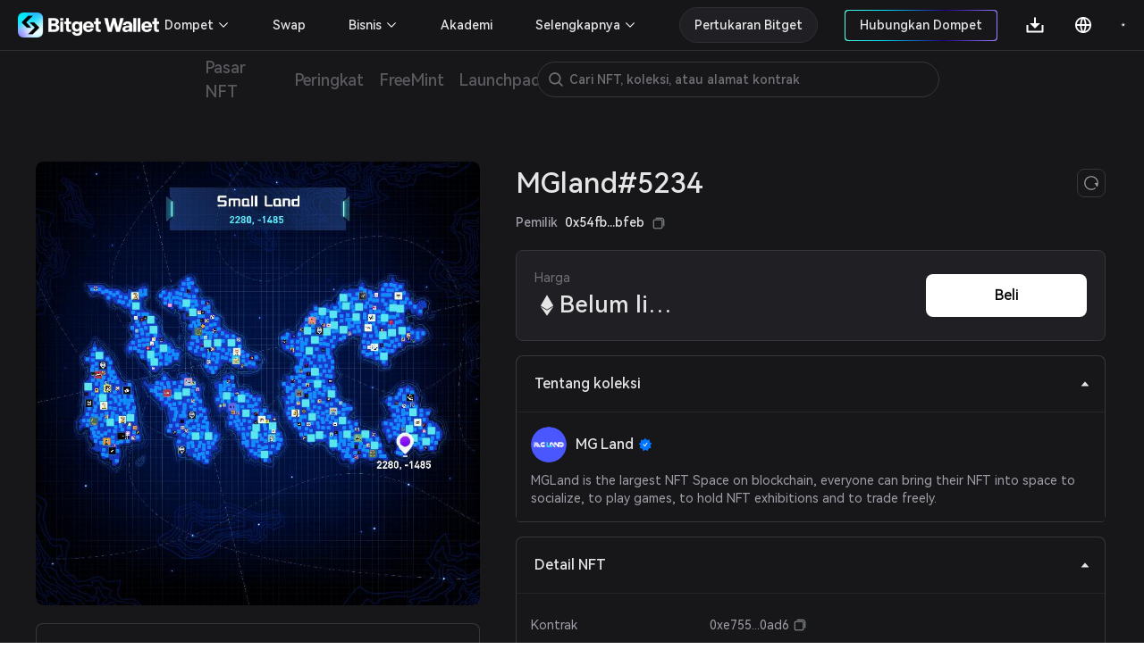

--- FILE ---
content_type: application/javascript
request_url: https://static-web.jjdsn.vip/c5e9b07aefdd37d75487226da84e016f/app/c58100f2.a8a62d9c9d5ab33e.js
body_size: 14213
content:
(window.webpackJsonp=window.webpackJsonp||[]).push([[10],{1166:function(t,e,a){},1258:function(t,e,r){"use strict";r(40),r(39),r(47),r(48);var n=r(50),u=r(129),s=r(13),p=r(46),o=r(6),a=(r(77),r(79),r(28),r(125),r(126),r(116),r(117),r(499),r(42),r(73),r(134),r(171),r(109),r(92),r(124),r(41),r(169),r(1140),r(1142),r(1143),r(1144),r(1145),r(1146),r(1147),r(1148),r(1149),r(1150),r(1151),r(1152),r(1153),r(1154),r(1155),r(1156),r(1157),r(101)),i=r.n(a),c=r(26),l=(a=r(112),r(72)),d=r(144),f=r(145),m=r(1276),_=r(316),v=r(99),h=r.n(v),g=(v=r(238),r(197)),b=(g=r.n(g),r(14)),k=r(143),C=r(19);function w(t,e){var a,s=Object.keys(t);return Object.getOwnPropertySymbols&&(a=Object.getOwnPropertySymbols(t),e&&(a=a.filter((function(e){return Object.getOwnPropertyDescriptor(t,e).enumerable}))),s.push.apply(s,a)),s}function y(t){for(var e=1;e<arguments.length;e++){var a=null!=arguments[e]?arguments[e]:{};e%2?w(Object(a),!0).forEach((function(e){Object(s.a)(t,e,a[e])})):Object.getOwnPropertyDescriptors?Object.defineProperties(t,Object.getOwnPropertyDescriptors(a)):w(Object(a)).forEach((function(e){Object.defineProperty(t,e,Object.getOwnPropertyDescriptor(a,e))}))}return t}a={layout:"NFTMarket/default",scrollToTop:!0,mixins:[r(312).a],head:function(){var t,a=(e=this.params).chain,s=e.contract,e=void 0===(e=e.language)?"en":e,i=this.$htmlAttrsLang(e);e=this.$headLink(e,"nft/collection/".concat(a,"/").concat(s));switch(s){case"0x24a11e702cd90f034ea44faf1e180c0c654ac5d9":t="matic"==a?"https://cdn.bitkeep.vip/u_b_824aba20-82aa-11ed-b520-c18239f84e16.png":"";break;case"0x2953399124F0cBB46d2CbACD8A89cF0599974963":t="matic"==a?"https://cdn.bitkeep.vip/u_b_8f4f3f20-82aa-11ed-b520-c18239f84e16.png":"";break;case"0x34d85c9cdeb23fa97cb08333b511ac86e1c4e258":t="eth"==a?"https://cdn.bitkeep.vip/u_b_97b3d630-82aa-11ed-b520-c18239f84e16.png":"";break;case"0xae99a698156ee8f8d07cbe7f271c31eeaac07087":t="eth"==a?"https://cdn.bitkeep.vip/u_b_a1979330-82aa-11ed-b520-c18239f84e16.png":"";break;case"0x3a28c3d7f67f42bf27bc464e2c3bec7d6afd978b":t="bnb"==a?"https://cdn.bitkeep.vip/u_b_a60f86c0-82aa-11ed-b520-c18239f84e16.png":"";break;case"0xfe64bf14718dfbe64b1ee0c3cc12e76e983487f3":t="bnb"==a?"https://cdn.bitkeep.vip/u_b_ab345c20-82aa-11ed-b520-c18239f84e16.png":"";break;case"0xfae39ec09730ca0f14262a636d2d7c5539353752":t="arbitrum"==a?"https://cdn.bitkeep.vip/u_b_b0df9f90-82aa-11ed-b520-c18239f84e16.png":""}s=this.$t("nftmartket.TDK.collection.Title",{collectionName:this.collectionInfo.list&&this.collectionInfo.list.title?this.collectionInfo.list.title:""});var r=this.$t("nftmartket.TDK.collection.Description",{collectionName:this.collectionInfo.list&&this.collectionInfo.list.title?this.collectionInfo.list.title:""}),n=this.$t("nftmartket.TDK.collection.Keyword",{collectionName:this.collectionInfo.list&&this.collectionInfo.list.title?this.collectionInfo.list.title:""}),o=t||(this.collectionInfo.list&&this.collectionInfo.list.image_url?this.collectionInfo.list.image_url:"https://cdn.bitkeep.vip/operation/u_b_818f0b90-3380-11ee-ad93-67848689c3b0.png");return{htmlAttrs:{lang:i},title:s,meta:[{hid:"description",name:"description",content:r},{hid:"keywords",name:"keywords",content:n},{hid:"robots",name:"robots",content:"all"},{name:"og:title",content:s},{name:"og:description",content:r},{name:"twitter:title",content:s},{name:"twitter:description",content:r},{name:"twitter:card",content:"summary_large_image"},{name:"twitter:site",content:"Bitget Wallet"},{name:"og:type",content:"website"},{name:"og:site_name",content:"Bitget Wallet"},{hid:"og:image:src",content:o},{hid:"og:image",content:o},{hid:"og:image:alt",name:"og:image:alt",content:"Bitget Wallet, a Best Crpto Wallet"},{hid:"twitter:image",name:"twitter:image",content:o},{hid:"twitter:image:src",name:"twitter:image:src",content:o},{hid:"twitter:image:alt",name:"twitter:image:alt",content:"Bitget Wallet, a Best Crpto Wallet"}],link:e}},data:function(){return{isvideo:c.h,GetQueryString:c.a,filterUrl:c.e,loading:!1,nomore:!1,iconList:{discord:"https://cdn.bitkeep.vip/u_b_bb4330e0-8b2f-11ed-b146-c9f64544204a.png",twitter:"https://cdn.bitkeep.vip/u_b_c30baf00-8b2f-11ed-ad6a-2f8b0a7e721b.png",telegram:"https://cdn.bitkeep.vip/u_b_cda41600-8b2f-11ed-bbe7-59023d30436b.png",facebook:"https://cdn.bitkeep.vip/u_b_d5e9da70-8b2f-11ed-a169-e19c46d33e95.png",website:"https://cdn.bitkeep.vip/u_b_dc85bf70-8b2f-11ed-b146-c9f64544204a.png"},NFTsearchfocus:!1,options:[{value:"1",label:this.$t("nftmartket.gameFiRecentlyListed")},{value:"2",label:this.$t("nftmartket.gameFiPriceLowToHigh")},{value:"3",label:this.$t("nftmartket.gameFiPriceHighToLow")}],filtershow:!0,grid_columns:"",InstalledShow:!1,AlreadyInstalledShow:!1,nftInfo:{},visible:!1,transactionloading:!1,orderloading:!1,orderinfo:{},orderstatus:0,gasActive:0,orderGasPrice:0,orderGasPriceText:0,tokenList:[],isLoading:!0,loadingPrice:!1,buyitem:{},Mainnetshow:!1,viewAllFlag:!1,drawervisible:!1,drawerstatus:0,confirmBuy:{},Mainnet_BG:["bnb","etc","eth","ftm","ht","klay","matic","okc","sol","arbitrum","optimism"],isActive:0}},asyncData:function(t){return Object(o.a)(regeneratorRuntime.mark((function e(){var r,a,s,i,n,o,c,l,d,f;return regeneratorRuntime.wrap((function(e){for(;;)switch(e.prev=e.next){case 0:t.app,r=t.params,s=t.query,(a=t.store).commit("addlanguage",!0),a.commit("nftMarket/footershow",!1),a=a.state.address,n=r.chain,o=r.contract,s.state,s.owner,s.price_range,s={chain:n,contract:o,address:a,page:1,limit:15,state:"1",owner:"",sort:"2",startingPrice:"",endPrice:"",properties:[]},e.next=33;break;case 12:n=e.sent,o=Object(p.a)(n,4),c=o[0],l=o[1],d=o[2],f=o[3],c=0==c.status?(0<c.data.list.properties.length&&c.data.list.properties.map((function(t){return t.value.map((function(t){return t.checked=!1,t})),t})),c.data):{},l=0==l.status?(l.data.list.map((function(t){return t.play=!1,t.transactionloading=!1,t})),l.data):{},d=0==d.status?d.data:{},f=0==f.status?f.data.list:[],e.next=30;break;case 24:e.prev=24,e.t0=e.catch(9),c={},l={},d={},f=[];case 30:i=!1,e.next=38;break;case 33:c={},l={},d={},f=[],i=!0;case 38:return e.abrupt("return",{params:r,collectionInfo:c,collectionlist:l,filterparams:s,serveraddress:a,client:!0,contentloading:i,historicalStatistics:d,ActivityList:f});case 39:case"end":return e.stop()}}),e,null,[[9,24]])})))()},beforeMount:function(){var t=this.$route.query.source;this.$Ta.track({name:"Nft_Compilation_Page",data:{Page_Enter:"1",contract:this.params.contract,source:t||""}})},mounted:function(){var t=this;this.client?this.Clientload():this.filterlist(),this.$nextTick((function(){setTimeout((function(){t.viewAllFunc()}),0)}))},components:{noData:k.default,collection_badge:a.default,VModal:v.default,NotInstalled:d.default,AlreadyInstalled:f.default,coinIcon:_.default,defaultImage:l.default,transactionHistory:m.default},methods:y(y({},Object(C.c)({addHistory:"nftMarket/addcollectionHistory",removeHistory:"nftMarket/removecollectionHistory",changeAddress:"changeAddress",changeChainId:"changeChainId",changeWalletID:"changeWalletID"})),{},(k={successCopy:function(t,e){t&&t.preventDefault?t.preventDefault():window.event.returnValue=!1,i()(e),t.stopPropagation(),this.$message.success(this.$t("nftmartket.copied"))},viewAll:function(){this.viewAllFlag=!this.viewAllFlag},viewAllFunc:function(){var a=this;this.viewAllFlag||this.$nextTick((function(){var t=a.$refs.more,e=a.$refs.bottomtext;t&&e&&(42<e.clientHeight?(t.childNodes[0].style="height:21px",t.childNodes[2].style="display:block"):(t.childNodes[0].style="height:0px",t.childNodes[2].style="display:none"))}))},handleviewAll:function(){this.viewAllFlag=!1},Clientload:function(){var t=this;return Object(o.a)(regeneratorRuntime.mark((function e(){var r,a,s,i,n,o;return regeneratorRuntime.wrap((function(e){for(;;)switch(e.prev=e.next){case 0:return r=t.$store.state.address,s=t.params,a=s.chain,s=s.contract,t.contentloading=!0,e.prev=3,e.next=6,Promise.all([t.$api.nftmartket.marketdetail({chain:a,contract:s,address:r}),t.$api.nftmartket.marketitemList(t.filterparams),t.$api.nftmartket.historicalStatistics({chain:a,contract:s,day:"7"}),t.$api.nftmartket.collectionActivityList({chain:a,contract:s,page:1,limit:10})]);case 6:r=e.sent,a=Object(p.a)(r,4),s=a[0],i=a[1],n=a[2],o=a[3],0==s.status?(0<s.data.list.properties.length&&s.data.list.properties.map((function(t){return t.value.map((function(t){return t.checked=!1,t})),t})),t.collectionInfo=s.data):t.collectionInfo={},0==i.status?(i.data.list.map((function(t){return t.play=!1,t.transactionloading=!1,t})),t.collectionlist=i.data):t.collectionlist={},0==n.status?t.historicalStatistics=n.data:t.historicalStatistics={},0==o.status?t.ActivityList=o.data.list:t.ActivityList=[],t.contentloading=!1,e.next=26;break;case 19:e.prev=19,e.t0=e.catch(3),t.collectionInfo={},t.collectionlist={},t.ActivityList=[],t.contentloading=!1;case 26:case"end":return e.stop()}}),e,null,[[3,19]])})))()},playVideo:function(t,e){e&&e.preventDefault?e.preventDefault():window.event.returnValue=!1,e.stopPropagation(),this.collectionlist.list.map((function(t){return t.play=!1,t})),t.play=!0},focusSearch:function(){this.NFTsearchfocus=!0},handleChange:Object(c.c)((function(){if(""==this.filterparams.searchKey.trim())return!1;this.$Ta.track({name:"Nft_Compilation_Page",data:{Page_Enter:"",Action_Location_Name:"search",Action_Location_Id:1,Action_Sub_Name:this.filterparams.searchKey}}),this.handleBlur(),this.addHistory(this.filterparams.searchKey),this.filterlist()}),300),removeItem:function(t){this.removeHistory(t)},clearSearch:function(){this.filterparams.searchKey="",this.filterlist()},inventory:function(){this.inventoryFlag=!this.inventoryFlag},showFilter:function(t){this.filtershow=t},filterlist:function(){var s=this;return Object(o.a)(regeneratorRuntime.mark((function t(){var e,a;return regeneratorRuntime.wrap((function(t){for(;;)switch(t.prev=t.next){case 0:return s.loading=!1,s.nomore=!1,s.filterparams.page=1,s.filterparams.address=s.address,t.next=6,s.$api.nftmartket.marketitemList(s.filterparams);case 6:e=t.sent,a=e.data,0==e.status&&(a.list?(a.list.map((function(t){return t.play=!1,t.transactionloading=!1,t})),s.collectionlist=a):s.nomore=!0);case 10:case"end":return t.stop()}}),t)})))()},handleInfiniteOnLoad:Object(c.c)(function(){var t=Object(o.a)(regeneratorRuntime.mark((function t(e){var a,s;return regeneratorRuntime.wrap((function(t){for(;;)switch(t.prev=t.next){case 0:if(0==this.isActive||this.isPC){t.next=2;break}return t.abrupt("return",!1);case 2:if(e.srcElement.scrollTop+e.srcElement.offsetHeight>e.srcElement.scrollHeight-100&&0==this.loading&&0==this.nomore&&this.collectionlist.list.length<this.collectionlist.total)return this.loading=!0,this.filterparams.page=this.filterparams.page+1,this.filterparams.address=this.address,t.next=8,this.$api.nftmartket.marketitemList(this.filterparams);t.next=12;break;case 8:a=t.sent,s=a.data,0==a.status&&(0<s.list.length?(this.loading=!1,this.nomore=!1,this.collectionlist.list=this.collectionlist.list.concat(s.list.map((function(t){return t.play=!1,t.transactionloading=!1,t})))):(this.nomore=!0,this.loading=!1));case 12:case"end":return t.stop()}}),t,this)})));return function(e){return t.apply(this,arguments)}}(),500),removecondition:function(t,e){var a;"all"==e?(a=(e=this.params).chain,e=e.contract,this.collectionInfo.list.properties.map((function(t){return t.value.map((function(t){return t.checked=!1,t})),t})),this.filterparams={chain:a,contract:e,address:this.address,page:1,limit:15,state:"1",owner:"",sort:"2",startingPrice:"",endPrice:"",searchKey:""}):(this.collectionInfo.list.properties.filter((function(e){return e.title==t.parent}))[0].value.filter((function(e){return e.title==t.title}))[0].checked=!1,this.filterlist())},handleBlur:function(){this.NFTsearchfocus=!1},goTopage:function(t,e,a){var s=this.$route.query;e&&e.preventDefault?e.preventDefault():window.event.returnValue=!1,this.$Ta.track({name:"Nft_Compilation_Page",data:{Action_Location_Type:"collectionItem",Action_Location_Id:6,Action_Sub_Name:a.contract,Action_Sub_Id:a.token_id}}),this.is1155&&1==this.filterparams.owner?this.$router.push({path:t,query:y({is1155Owner:!0},s)}):this.$router.push({path:t,query:y({},s)})}},Object(s.a)(k,"playVideo",(function(t,e){e&&e.preventDefault?e.preventDefault():window.event.returnValue=!1,e.stopPropagation(),this.collectionlist.list.map((function(t){return t.play=!1,t.transactionloading=!1,t})),t.play=!0})),Object(s.a)(k,"init",(function(){this.changeWalletID(""),this.changeAddress(""),this.changeChainId(""),window.bitkeep&&window.bitkeep.ethereum.removeAllListeners&&window.bitkeep.ethereum.removeAllListeners()})),Object(s.a)(k,"connectWallet",(function(t,e,r,c){var l=this;return Object(o.a)(regeneratorRuntime.mark((function d(){var f,a,s,i,m;return regeneratorRuntime.wrap((function(d){for(;;)switch(d.prev=d.next){case 0:if("Buy"!=e&&"optimism"==c.chain)return d.abrupt("return",l.$message.warn(l.$t("nftmartket.OptimismMessage")));d.next=2;break;case 2:"Buy"==e&&l.$Ta.track({name:"Nft_Compilation_Page",data:{Page_Enter:"",contract:c.contract,tokenId:c.token_id,Action_Location_Name:"buy_now"}}),"Buried"==e&&l.$Ta.track({name:"Nft_Compilation_Page",data:{Action_Location_Type:"owner",Action_Location_Name:1==c?"mime":"all"}}),r&&r.preventDefault?r.preventDefault():window.event.returnValue=!1,b.a.isInstall()?d.next=30:t?l.isPC?(l.InstalledShow=!0,d.next=14):d.next=11:d.next=16;break;case 11:return f=l.$store.state.locale,window.open("/"+f+"/wallet-download?type=0","_self"),d.abrupt("return",!1);case 14:d.next=27;break;case 16:sessionStorage.getItem("bitkeep_installed")&&"true"==sessionStorage.getItem("bitkeep_installed")?(l.InstalledShow=!1,d.next=27):d.next=20;break;case 20:l.isPC?(l.InstalledShow=!0,d.next=27):d.next=24;break;case 24:return f=l.$store.state.locale,window.open("/"+f+"/wallet-download?type=0","_self"),d.abrupt("return",!1);case 27:return sessionStorage.setItem("bitkeep_installed","true"),l.init(),d.abrupt("return",!1);case 30:return d.prev=30,b.a.selectedAddress("bitkeep")||l.init(),d.next=34,b.a.connect("bitkeep");case 34:return d.sent,d.next=37,b.a.getChainId("bitkeep");case 37:return a=d.sent,d.next=40,b.a.getAccounts("bitkeep");case 40:return s=d.sent,s=(s=Object(p.a)(s,1))[0],d.next=45,b.a.getWalletID("bitkeep");case 45:(i=d.sent)?l.changeWalletID(i):window.BitKeepInvoke.getHeader(function(){var a=Object(o.a)(regeneratorRuntime.mark((function t(e,a){var s;return regeneratorRuntime.wrap((function(t){for(;;)switch(t.prev=t.next){case 0:a&&(s=a.TOKEN,l.changeWalletID(s));case 1:case"end":return t.stop()}}),t)})));return function(t,e){return a.apply(this,arguments)}}()),l.changeAddress(s),l.changeChainId(a),localStorage.setItem("connectorId","injected"),"Buy"==e&&l.Buynow(c),"updateOrder"==e&&l.updateOrder(),"modifyOrder"==e&&l.modifyOrder(),"goOrder"==e&&l.goOrder(r),"cancelSale"==e&&l.cancelSale(),"Buried"==e&&(i=l.$route.path,m=Object.assign({},(Object(u.a)(l.$route.query),l.$route.query)),l.filterparams.owner=c,l.filterlist(),l.$router.replace({path:i,query:y(y({},m),{},{owner:l.filterparams.owner})})),b.a.on("chainChanged",Object(o.a)(regeneratorRuntime.mark((function t(){return regeneratorRuntime.wrap((function(t){for(;;)switch(t.prev=t.next){case 0:return t.next=2,b.a.getChainId();case 2:l.chainId=t.sent,l.changeChainId(l.chainId);case 4:case"end":return t.stop()}}),t)})))),b.a.on("accountsChanged",Object(o.a)(regeneratorRuntime.mark((function t(){var e,a;return regeneratorRuntime.wrap((function(t){for(;;)switch(t.prev=t.next){case 0:return t.next=2,b.a.getAccounts("bitkeep");case 2:if(e=t.sent,e=(e=Object(p.a)(e,1))[0]){t.next=8;break}return l.init(),t.abrupt("return",!1);case 8:return l.changeAddress(e),t.next=11,b.a.getWalletID("bitkeep");case 11:(a=t.sent)?l.changeWalletID(a):window.BitKeepInvoke.getHeader(function(){var a=Object(o.a)(regeneratorRuntime.mark((function t(e,a){var s;return regeneratorRuntime.wrap((function(t){for(;;)switch(t.prev=t.next){case 0:a&&(s=a.TOKEN,l.changeWalletID(s));case 1:case"end":return t.stop()}}),t)})));return function(t,e){return a.apply(this,arguments)}}());case 13:case"end":return t.stop()}}),t)})))),d.next=64;break;case 60:d.prev=60,d.t0=d.catch(30),"object"==Object(n.a)(d.t0)&&-32002!=d.t0.code&&(l.init(),l.$message.error("object"==Object(n.a)(d.t0)?d.t0.message:d.t0),"Buried"==e)&&(l.filterparams.owner=1==c?0:1);case 64:case"end":return d.stop()}}),d,null,[[30,60]])})))()})),Object(s.a)(k,"goOrder",(function(t){t&&t.preventDefault?t.preventDefault():window.event.returnValue=!1,this.$router.push({path:"/".concat(this.language,"/nft/NFTOrder")})})),Object(s.a)(k,"filterChain",(function(t){switch(t){case"HT":return"Heco";case"BNB":return"BSC";case"FTM":return"Fantom";case"OKT":return"OKX Chain";case"MATIC":return"Polygon";case"ETH":return"Ethereum";case"KCS":return"KCC";case"FUSE":return"Fuse";case"ARBITRUM":return"Arbitrum";case"OPTIMISM":return"Optimism";case"VLX":return"Velas";default:return t}})),Object(s.a)(k,"closeInstalledShow",(function(t){this.InstalledShow=!1,t&&(this.AlreadyInstalledShow=!0)})),Object(s.a)(k,"closeAlreadystalledShow",(function(){this.AlreadyInstalledShow=!1})),Object(s.a)(k,"Buynow",(function(t){var e=this;return Object(o.a)(regeneratorRuntime.mark((function r(){var n,a,s,i,o,l;return regeneratorRuntime.wrap((function(r){for(;;)switch(r.prev=r.next){case 0:return e.orderGasPriceText=0,(e.buyitem=t).transactionloading=!0,n=t.chain,a=t.contract,s=t.token_id,r.next=6,Promise.all([e.$api.nftmartket.marketitemStatic({chain:n,contract:a,token_id:s}),e.$api.nftmartket.marketitemOrderInfo({chain:n,contract:a,token_id:s,address:e.address})]);case 6:return o=r.sent,o=Object(p.a)(o,2),i=o[0],0==(o=o[1]).status&&0==i.status?e.nftInfo=y(y({},o.data),i.data):e.nftInfo={},r.prev=11,o={chain:n,address:e.address,contract:a,token_id:s,orderId:e.nftInfo.order_id,assetsStatus:"Buy"},r.next=15,e.$api.nftmartket.marketconfirmInfo(o);case 15:i=r.sent,o=i.data,0==i.status&&0==o.status?(o.dollar="≈$"+Object(c.k)((Object(c.k)(o.price)*o.tokenModel.price).toFixed(4)),o.Origindollar=Object(c.d)(o.dollar),o.price=Object(c.k)(o.price),o.fee.fee=e.is1155?o.miner_fee:o.fee.fee,o.fee.fee_usd=o.fee_usd,o.toprice=Object(c.d)(o.price),o.OrigintokenModel=Object(c.d)(o.tokenModel),o.tokenModel.Originbalance=Object(c.d)((null==(l=o.tokenModel)?void 0:l.balance)||0),o.Insufficientbalance=Number(o.tokenModel.balance)<=Number(o.toprice)+Number(o.fee.fee),e.orderinfo=o,e.orderGasPrice=o.fee.gasPrice,e.visible=!0):(e.$message.error(o.msg),t.transactionloading=!1),r.next=24;break;case 21:r.prev=21,r.t0=r.catch(11),t.transactionloading=!1;case 24:case"end":return r.stop()}}),r,null,[[11,21]])})))()})),Object(s.a)(k,"calculationGwei",(function(t,e){return h()(t).multipliedBy(h()(10).pow(e).toString()).toFixed(2)})),Object(s.a)(k,"handleOk",(function(){var t=this;return Object(o.a)(regeneratorRuntime.mark((function e(){var r,a,s,i,n,o,c,l,d,f,m,u,p,_;return regeneratorRuntime.wrap((function(e){for(;;)switch(e.prev=e.next){case 0:if(Number(t.orderinfo.tokenModel.balance)<=Number(t.orderinfo.price)+Number(t.orderinfo.fee.fee))return e.abrupt("return",!1);e.next=2;break;case 2:return t.orderloading=!0,s=t.orderinfo,r=s.price,a=s.platform,s=s.tokenModel,c=t.nftInfo,i=c.chain,n=c.contract,l=c.token_id,d=c.order_id,o=c.name,c=c.token_type,t.$Ta.track({name:"Nft_DetailPage",data:{Page_Enter:"",Action_Location_Name:"buy_confirm",Action_Sub_Name:s.chain.toLowerCase()+"-"+s.symbol}}),l={chain:i,address:t.address,contract:n,token_id:l,orderId:d,price:r,platform:a,price_coins:{chain:s.chain.toLowerCase(),contract:s.contract,symbol:s.symbol}},e.prev=7,e.next=10,t.$api.nftmartket.marketV2confirmBuyt(l);case 10:if(d=e.sent,f=d.data,1==d.status)return t.orderstatus=3,e.abrupt("return");e.next=16;break;case 16:if(0!=f.status)return t.orderstatus=3,t.$message.error(f.errMsg),e.abrupt("return");e.next=20;break;case 20:if(t.confirmBuy=f,t.orderstatus=1,f.is_seaport){e.next=35;break}return e.prev=23,e.next=26,b.a.CheckSign(f.sign_data,l.address);case 26:m=e.sent,e.next=35;break;case 29:return e.prev=29,e.t0=e.catch(23),t.$Ta.track({name:"nft_order_error_chrome",data:{Action_Location_Name:"collection-buy",Action_Sub_Name:o+"--"+c,order_id:f.order_id,chain:i,contract:n,address:t.address,message:"personal_signError"}}),t.orderstatus=3,t.buyitem.transactionloading=!1,e.abrupt("return",!1);case 35:return e.next=37,t.$api.nftmartket.marketV2verifyBuyOrderSign({order_id:f.order_id,order_sign:f.is_seaport?"":m,chain:i,address:t.address});case 37:if(1==(u=e.sent).status)return t.orderstatus=3,e.abrupt("return");e.next=41;break;case 41:if(0!=u.data.status)return t.orderstatus=3,t.$message.error(u.data.errMsg),e.abrupt("return");e.next=47;break;case 47:if(Number(u.data.txs[0].fee.fee)+Number(u.data.txs[0].amount)>=Number(u.data.txs[0].fee.balance))return t.orderstatus=3,t.$message.error(t.$t("nftmartket.insufficientBalance")),e.abrupt("return");e.next=51;break;case 51:return u.data.txs[0].fee.gasPrice=t.orderGasPrice,e.prev=52,e.next=55,b.a.MultSign(u.data.txs);case 55:p=e.sent,e.next=64;break;case 58:return e.prev=58,e.t1=e.catch(52),t.$Ta.track({name:"nft_order_error_chrome",data:{Action_Location_Name:"collection-buy-message",Action_Sub_Name:o+"--"+c,order_id:f.order_id,chain:i,contract:n,address:t.address,message:"signTransactionError"}}),t.orderstatus=3,t.buyitem.transactionloading=!1,e.abrupt("return",!1);case 64:return e.next=66,t.$api.nftmartket.marketV2saveSign({order_id:f.order_id,order_sign:f.is_seaport?"":m,txs:p,chain:i,address:t.address});case 66:0!=(_=e.sent).status||0!=_.data.status?e.next=73:(t.orderstatus=2,t.buyitem.current_price="",t.buyitem.transactionloading=!1,e.next=77);break;case 73:return t.orderstatus=3,t.$message.error(_.data.errMsg),t.buyitem.transactionloading=!1,e.abrupt("return");case 77:e.next=84;break;case 79:e.prev=79,e.t2=e.catch(7),t.orderstatus=3,t.buyitem.transactionloading=!1;case 84:case"end":return e.stop()}}),e,null,[[7,79],[23,29],[52,58]])})))()})),Object(s.a)(k,"handleCancel",(function(){var t=this;return Object(o.a)(regeneratorRuntime.mark((function e(){var r,a,s,i;return regeneratorRuntime.wrap((function(e){for(;;)switch(e.prev=e.next){case 0:return t.buyitem.transactionloading=!1,t.visible=!1,t.orderloading=!1,t.orderstatus=0,t.gasActive=0,t.orderGasPrice=0,t.orderinfo={},t.tokenList=[],a=t.nftInfo,i=a.chain,r=a.contract,a=a.token_id,s=t.confirmBuy.order_id,e.next=12,t.$api.nftmartket.orderremoveLock({chain:i,contract:r,token_id:a,order_id:s});case 12:(i=e.sent).data,i.status,t.confirmBuy={};case 17:case"end":return e.stop()}}),e)})))()})),Object(s.a)(k,"backPage",(function(){this.orderstatus=0})),Object(s.a)(k,"changeGas",(function(t,e,a,s){this.gasActive=t,this.orderGasPrice=Object(c.k)(s),this.orderinfo.miner_fee=e,this.orderinfo.fee.fee_usd=a,s=(t=this.orderinfo.tokenModel).contract,a=t.Originbalance,t=t.balance,this.orderinfo.Insufficientbalance=s?Number(a)<=Number(this.orderinfo.fee.fee)||Number(t)<=Number(this.orderinfo.toprice):Number(t)<=Number(this.orderinfo.toprice)+Number(this.orderinfo.fee.fee),this.orderGasPriceText=e,this.orderstatus=0})),Object(s.a)(k,"switchcurrency",(function(){var t=this;return Object(o.a)(regeneratorRuntime.mark((function e(){var r,a,s,i,n;return regeneratorRuntime.wrap((function(e){for(;;)switch(e.prev=e.next){case 0:if(t.orderstatus=5,0<t.tokenList.length)return e.abrupt("return",!1);e.next=3;break;case 3:return t.isLoading=!0,r=t.orderinfo.tokenModel,e.next=7,t.$api.nftmartket.getCoinsV2({chain:r.chain||"ETH"});case 7:if(a=e.sent,s=a.data,0==a.status)return i=[],s.list.forEach((function(t){i.push(t.contract)})),e.next=15,t.$api.nftmartket.swapBalances({list:[{chain:r.chain,address:t.address,contract:i}],nocache:!0,appointCurrency:"usd"});e.next=17;break;case 15:0==(n=e.sent).status&&0<n.data.length?(t.tokenList=[],t.isLoading=!1,s.list.forEach((function(e){for(var r in n.data[0].list)e.contract==r&&t.tokenList.push(y(y(y({},e),{},{chain:e.chain},n.data[0].list[r]),{},{selectToken:0==r}))}))):(t.tokenList=s.list.map((function(t,e){return t.selectToken=0==e,t})),t.isLoading=!1);case 17:case"end":return e.stop()}}),e)})))()})),Object(s.a)(k,"selectCoin",(function(t){var e=this;return Object(o.a)(regeneratorRuntime.mark((function r(){var n,a,s,i,o,l;return regeneratorRuntime.wrap((function(r){for(;;)switch(r.prev=r.next){case 0:if(t.symbol&&t.symbol.toUpperCase()==(null==(n=e.orderinfo.tokenModel)?void 0:n.symbol))return r.abrupt("return",!1);r.next=2;break;case 2:if(t.contract){r.next=11;break}return e.orderinfo.tokenModel=e.orderinfo.OrigintokenModel,e.orderinfo.dollar=e.orderinfo.Origindollar,e.orderinfo.toprice=Object(c.d)(e.orderinfo.price),e.tokenList.map((function(t,e){return t.selectToken=!1,t})),t.selectToken=!0,e.orderinfo.Insufficientbalance=Number(e.orderinfo.balance)<=Number(e.orderinfo.toprice)+Number(e.orderinfo.fee.fee),e.orderstatus=0,r.abrupt("return",!1);case 11:return e.loadingPrice=!0,e.isLoading=!0,n=e.nftInfo,i=n.chain,a=n.symbol,i={fromAddress:e.address,fromChain:i,fromSymbol:a,fromContract:"",toChain:t.chain,toSymbol:t.symbol,toContract:t.contract,fromAmount:Object(c.k)(e.orderinfo.price)},r.next=17,e.$api.nftmartket.swapgetPrices(i);case 17:a=r.sent,s=a.data,0!=a.status?r.next=33:(e.orderinfo.toprice=Object(c.k)(s.amount),e.orderinfo.dollar=s.toAmountUsd,e.orderinfo.tokenModel=y(y({},e.orderinfo.tokenModel),{},{chain:t.chain,contract:t.contract,symbol:t.symbol,balance:t.balance,icon:t.icon}),i=e.orderinfo.tokenModel,o=i.Originbalance,l=i.balance,e.orderinfo.Insufficientbalance=Number(o)<=Number(e.orderinfo.fee.fee)||Number(l)<=Number(e.orderinfo.toprice),e.orderstatus=0,e.tokenList.map((function(t,e){return t.selectToken=!1,t})),t.selectToken=!0,e.loadingPrice=!1,e.isLoading=!1,r.next=36);break;case 33:return e.loadingPrice=!1,e.isLoading=!1,r.abrupt("return",e.$message.error(s));case 36:case"end":return r.stop()}}),r)})))()})),Object(s.a)(k,"Buried",(function(t,e){var a=2<arguments.length&&void 0!==arguments[2]?arguments[2]:{},s=this.$route.path,i=Object.assign({},(Object(u.a)(this.$route.query),this.$route.query));switch(t){case"status":this.filterlist(),this.$Ta.track({name:"Nft_Compilation_Page",data:{Action_Location_Type:"status",Action_Location_Name:0==e?"all":1==e?"Buynow":"Noquoteyet"}}),this.$router.replace({path:s,query:y(y({},i),{},{status:this.filterparams.state})});break;case"price_range":this.filterlist(),this.$Ta.track({name:"Nft_Compilation_Page",data:{Action_Location_Type:"price_range",Action_Location_Name:e+"-"+a}}),this.$router.replace({path:s,query:y(y({},i),{},{price_range:JSON.stringify({low:this.filterparams.startingPrice,high:this.filterparams.endPrice})})});break;case"owner":this.address||1!=e?(this.filterparams.owner=e,this.$Ta.track({name:"Nft_Compilation_Page",data:{Action_Location_Type:"owner",Action_Location_Name:1==e?"mime":"all"}}),this.filterlist(),this.$router.replace({path:s,query:y(y({},i),{},{owner:this.filterparams.owner})})):this.connectWallet("click","Buried",event,e);break;case"Attributes":a.checked=!a.checked,this.$Ta.track({name:"Nft_Compilation_Page",data:{Action_Location_Type:"Attributes",Action_Location_Name:e.title,Action_Sub_Name:a.title+"_"+a.num}})}})),Object(s.a)(k,"draweronClose",(function(t){var e=this;this.drawervisible=!1,"filter"==t&&this.filterlist(),setTimeout((function(){e.drawerstatus=0}),300)})),Object(s.a)(k,"setStatistics",(function(t){this.historicalStatistics=t})),k)),directives:{ClickOutside:g.a},computed:y(y({},Object(C.b)({isPC:"gettersIsPC",language:"locale",theme:"GetTheme",address:"Getaddress"})),{},{properties:function(){var t=this.$route.path,e=Object.assign({},(Object(u.a)(this.$route.query),this.$route.query)),a=[],s=[];return this.collectionInfo.list.properties.forEach((function(t){t.value.map((function(e){return 1==e.checked&&(e.parent=t.title,a.push(e)),e}))})),Array.from(new Set(a.map((function(t){return t.parent})))).forEach((function(t){s.push({type:t,value:[]})})),s.map((function(t){return a.map((function(e){return t.type==e.parent&&t.value.push(e.title),e})),t})),JSON.stringify(s)!=JSON.stringify(this.filterparams.properties)&&(this.filterparams.properties=s,this.$router.replace({path:t,query:y(y({},e),{},{properties:JSON.stringify(s)})}),this.filterlist()),a},historyList:function(){return this.$store.state.nftMarket.collectionhistoryList},is1155:function(){return-1<this.collectionInfo.list.tokenStandard.indexOf("1155")}}),watch:{"$store.state.address":function(t,e){t&&this.filterlist()}}},r(2079),v=r(18),d=Object(v.a)(a,(function(){var s=this,t=s.$createElement,i=s._self._c||t;return i("div",{ref:"collectionAssets",staticClass:"collectionAssets BG0",on:{scroll:s.handleInfiniteOnLoad}},[s.collectionInfo&&s.collectionInfo.list?i("div",{ref:"collectionAssetsBox",staticClass:"collectionAssetsBox"},[i("div",{staticClass:"collectionAssetsHeader"},[i("div",{staticClass:"collectionImg lineBG2"},[i("defaultImage",{attrs:{type:"avatar",imgSrc:s.collectionInfo.list.image_url,imgName:s.collectionInfo.list.title,imgWidth:"60px",imgHeight:"60px",imgBoxWidth:"100%",imgBoxHeight:"100%"}})],1),s._v(" "),i("div",{staticClass:"collectionText"},[i("div",{staticClass:"title text1",attrs:{title:"Moonbirds"}},[s._v(s._s(s.collectionInfo.list.title)+"\n                    "),i("collection_badge",{attrs:{badgeType:String(s.collectionInfo.list.collection_badge),size:"24px"}})],1),s._v(" "),i("div",{staticClass:"contractText"},[i("span",{staticClass:"text2 HarmonyOS_Sans_Regular"},[s._v(s._s(s.$t("nftmartket.nftContractAddress"))+"："+s._s(s._f("blurredDisplay")(s.collectionInfo.list.contract)))]),s._v(" "),i("img",{staticClass:"copy",attrs:{src:"https://cdn.bitkeep.vip/u_b_506c8da0-eabe-11ec-8113-c94df49cd896.png"},on:{click:function(t){return s.successCopy(t,s.collectionInfo.list.contract)}}})]),s._v(" "),s.collectionInfo.list&&s.collectionInfo.list.about?i("div",{directives:[{name:"click-outside",rawName:"v-click-outside",value:s.handleviewAll,expression:"handleviewAll"}],staticClass:"text2 writing"},[i("div",{ref:"more",staticClass:"more"},[i("p",{ref:"moreText",staticClass:"moreText HarmonyOS_Sans_Regular",style:{"white-space":s.viewAllFlag?"unset":"nowrap"}},[s._v(s._s(s.collectionInfo.list.about)+"\n                        "),i("span",{directives:[{name:"show",rawName:"v-show",value:s.viewAllFlag,expression:"viewAllFlag"}],staticClass:"text1 HarmonyOS_Sans_Regular",on:{click:s.viewAll}},[s._v(s._s(s.$t("nftmartket.Collapse")))])]),s._v(" "),i("span",{directives:[{name:"show",rawName:"v-show",value:!s.viewAllFlag,expression:"!viewAllFlag"}],ref:"viewall",staticClass:"viewall text1 HarmonyOS_Sans_Regular",on:{click:s.viewAll}},[s._v(s._s(s.$t("nftmartket.Viewall")))])])]):s._e(),s._v(" "),i("div",{staticClass:"collectionPrice"},[i("ul",{staticClass:"PriceAnalysis"},[i("li",{staticClass:"PriceEvery"},[i("p",{staticClass:"PriceEverydetail text1"},[-1!=s.Mainnet_BG.indexOf(s.collectionInfo.list.chain)?i("img",{staticClass:"light_icon Mainnet_BG",attrs:{src:r(100)("./"+s.collectionInfo.list.chain.toUpperCase()+".svg"),alt:s.collectionInfo.list.chain.toUpperCase()}}):s._e(),s._v(" "),s.collectionInfo.list.chain&&-1==s.Mainnet_BG.indexOf(s.collectionInfo.list.chain)?i("img",{staticClass:"Mainnet_BG",attrs:{src:r(82)("./"+s.collectionInfo.list.chain.toUpperCase()+".png"),alt:s.collectionInfo.list.chain.toUpperCase()}}):s._e(),s._v(" "),-1!=s.Mainnet_BG.indexOf(s.collectionInfo.list.chain)?i("img",{staticClass:"dark_icon Mainnet_BG",attrs:{src:r(96)("./"+s.collectionInfo.list.chain.toUpperCase()+"_dark.svg"),alt:s.collectionInfo.list.chain.toUpperCase()}}):s._e(),s._v("\n                                "+s._s(s._f("EmptyDisplay")(s.collectionInfo.list.floor_price))+"\n                            ")]),s._v(" "),i("p",{staticClass:"PriceEveryText text3 HarmonyOS_Sans_Regular",attrs:{title:s.$t("nftmartket.nftFloorPrice")}},[s._v("\n                                "+s._s(s.$t("nftmartket.nftFloorPrice")))])]),s._v(" "),i("li",{staticClass:"PriceEvery"},[i("p",{staticClass:"PriceEverydetail text1"},[-1!=s.Mainnet_BG.indexOf(s.collectionInfo.list.chain)?i("img",{staticClass:"light_icon Mainnet_BG",attrs:{src:r(100)("./"+s.collectionInfo.list.chain.toUpperCase()+".svg"),alt:s.collectionInfo.list.chain.toUpperCase()}}):s._e(),s._v(" "),s.collectionInfo.list.chain&&-1==s.Mainnet_BG.indexOf(s.collectionInfo.list.chain)?i("img",{staticClass:"Mainnet_BG",attrs:{src:r(82)("./"+s.collectionInfo.list.chain.toUpperCase()+".png"),alt:s.collectionInfo.list.chain.toUpperCase()}}):s._e(),s._v(" "),-1!=s.Mainnet_BG.indexOf(s.collectionInfo.list.chain)?i("img",{staticClass:"dark_icon Mainnet_BG",attrs:{src:r(96)("./"+s.collectionInfo.list.chain.toUpperCase()+"_dark.svg"),alt:s.collectionInfo.list.chain.toUpperCase()}}):s._e(),s._v("\n                                "+s._s(s._f("EmptyDisplay")(s.collectionInfo.list.traded))+"\n                            ")]),s._v(" "),i("p",{staticClass:"PriceEveryText text3 HarmonyOS_Sans_Regular",attrs:{title:s.$t("nftmartket.nftVolumeTraded")}},[s._v("\n                                "+s._s(s.$t("nftmartket.nftVolumeTraded")))])]),s._v(" "),i("li",{staticClass:"PriceEvery"},[i("p",{staticClass:"PriceEverydetail text1"},[s._v("\n                                "+s._s(s._f("EmptyDisplay")(s.collectionInfo.list.items_number))+"\n                            ")]),s._v(" "),i("p",{staticClass:"PriceEveryText text3 HarmonyOS_Sans_Regular",attrs:{title:s.$t("nftmartket.totalcommodity")}},[s._v("\n                                "+s._s(s.$t("nftmartket.totalcommodity")))])]),s._v(" "),i("li",{staticClass:"PriceEvery"},[i("p",{staticClass:"PriceEverydetail text1"},[s._v("\n                                "+s._s(s._f("EmptyDisplay")(s.collectionInfo.list.owners))+"\n                            ")]),s._v(" "),i("p",{staticClass:"PriceEveryText text3 HarmonyOS_Sans_Regular",attrs:{title:s.$t("nftmartket.nftOwners")}},[s._v("\n                                "+s._s(s.$t("nftmartket.nftOwners")))])])]),s._v(" "),i("div",{staticClass:"right"},[i("p",{staticClass:"issuerimg-box"},[s.filterUrl(s.collectionInfo.list.discord)?i("span",{staticClass:"issuer-img BG0 lineBG2"},[i("a-tooltip",{staticClass:"tipBox",attrs:{placement:"top"}},[i("template",{slot:"title"},[i("span",[s._v("Discord")])]),s._v(" "),i("a-button",[i("a",{attrs:{title:"Discord",href:s.collectionInfo.list.discord,target:"_blank"}},[i("img",{attrs:{src:s.iconList.discord,alt:"Discord"}})])])],2)],1):s._e(),s._v(" "),s.filterUrl(s.collectionInfo.list.twitter)?i("span",{staticClass:"issuer-img BG0 lineBG2"},[i("a-tooltip",{staticClass:"tipBox",attrs:{placement:"top"}},[i("template",{slot:"title"},[i("span",[s._v("Twitter")])]),s._v(" "),i("a-button",[i("a",{attrs:{title:"Twitter",href:s.collectionInfo.list.twitter,target:"_blank"}},[i("img",{attrs:{src:s.iconList.twitter,alt:"Twitter"}})])])],2)],1):s._e(),s._v(" "),s.filterUrl(s.collectionInfo.list.telegram)?i("span",{staticClass:"issuer-img BG0 lineBG2"},[i("a-tooltip",{staticClass:"tipBox",attrs:{placement:"top"}},[i("template",{slot:"title"},[i("span",[s._v("Telegram")])]),s._v(" "),i("a-button",[i("a",{attrs:{title:"Telegram",href:s.collectionInfo.list.telegram,target:"_blank"}},[i("img",{attrs:{src:s.iconList.telegram,alt:"Telegram"}})])])],2)],1):s._e(),s._v(" "),s.filterUrl(s.collectionInfo.list.facebook)?i("span",{staticClass:"issuer-img BG0 lineBG2"},[i("a-tooltip",{staticClass:"tipBox",attrs:{placement:"top"}},[i("template",{slot:"title"},[i("span",[s._v("Facebook")])]),s._v(" "),i("a-button",[i("a",{attrs:{title:"Facebook",href:s.collectionInfo.list.facebook,target:"_blank"}},[i("img",{attrs:{src:s.iconList.facebook,alt:"Facebook"}})])])],2)],1):s._e(),s._v(" "),s.filterUrl(s.collectionInfo.list.website)?i("span",{staticClass:"issuer-img BG0 lineBG2"},[i("a-tooltip",{staticClass:"tipBox",attrs:{placement:"top"}},[i("template",{slot:"title"},[i("span",[s._v("Website")])]),s._v(" "),i("a-button",[i("a",{attrs:{title:"Website",href:s.collectionInfo.list.website,target:"_blank"}},[i("img",{attrs:{src:s.iconList.website,alt:"Website"}})])])],2)],1):s._e()])])])])]),s._v(" "),s.isPC?s._e():i("div",{staticClass:"main-search-result-box"},[i("h2",{staticClass:"title",class:"0"==s.isActive?"text1 linetext1":"text3",on:{click:function(t){s.isActive=0}}},[s._v(s._s(s.$t("nftmartket.nftItems")))]),s._v(" "),i("h2",{staticClass:"title",class:"1"==s.isActive?"text1 linetext1":"text3",on:{click:function(t){s.isActive=1}}},[s._v(s._s(s.$t("nftmartket.gameFiActivity")))])]),s._v(" "),i("div",{staticClass:"line BG2"}),s._v(" "),i("div",{directives:[{name:"show",rawName:"v-show",value:0==s.isActive,expression:"isActive == 0"}],staticClass:"search-result",class:s.filtershow?"":"marigin0"},[s.isPC?i("a-affix",{staticClass:"fix-left",staticStyle:{"padding-top":"10px"},attrs:{"offset-top":72}},[i("div",{staticClass:"filterTitle",class:s.filtershow?"":"filterIcon"},[i("h2",{directives:[{name:"show",rawName:"v-show",value:s.filtershow,expression:"filtershow"}],staticClass:"text1"},[s._v(s._s(s.$t("nftmartket.gameFiFilter")))]),s._v(" "),i("div",{directives:[{name:"show",rawName:"v-show",value:s.filtershow,expression:"filtershow"}],staticClass:"filter",staticStyle:{border:"none"},on:{click:function(t){return s.showFilter(!s.filtershow)}}},["dark"==s.theme&&s.isPC?i("img",{staticClass:"filter",staticStyle:{border:"none"},attrs:{src:r(2044),alt:"filter"}}):s._e(),s._v(" "),"light"==s.theme&&s.isPC?i("img",{staticClass:"filter",staticStyle:{border:"none"},attrs:{src:r(2045),alt:"filter"}}):s._e()]),s._v(" "),i("div",{directives:[{name:"show",rawName:"v-show",value:!s.filtershow,expression:"!filtershow"}],staticClass:"filter",staticStyle:{border:"none"},on:{click:function(t){return s.showFilter(s.filtershow)}}},["dark"==s.theme&&s.isPC?i("img",{staticClass:"filter",staticStyle:{border:"none"},attrs:{src:r(2046),alt:"filter"},on:{click:function(t){return s.showFilter(!s.filtershow)}}}):s._e(),s._v(" "),"light"==s.theme&&s.isPC?i("img",{staticClass:"filter",staticStyle:{border:"none"},attrs:{src:r(2047),alt:"filter"},on:{click:function(t){return s.showFilter(!s.filtershow)}}}):s._e()])]),s._v(" "),i("div",{directives:[{name:"show",rawName:"v-show",value:s.filtershow,expression:"filtershow"}],staticClass:"filterbox"},[i("h3",{staticClass:"title text1"},[s._v(s._s(s.$t("nftmartket.gameFiState")))]),s._v(" "),i("div",{staticClass:"filterItem lineBG2"},[i("a-radio-group",{staticClass:"filterradio",on:{change:function(t){return s.Buried("status",s.filterparams.state)}},model:{value:s.filterparams.state,callback:function(t){s.$set(s.filterparams,"state",t)},expression:"filterparams.state"}},[i("a-radio-button",{staticClass:"radiobutton BG0 text1",attrs:{value:0}},[i("a-checkbox",{attrs:{checked:0==s.filterparams.state},on:{click:function(t){s.filterparams.state=0,s.Buried("status",s.filterparams.state)}}}),s._v("\n                                "+s._s(s.$t("nftmartket.gameFiAll")))],1),s._v(" "),i("a-radio-button",{staticClass:"radiobutton BG0 text1",attrs:{value:1}},[i("a-checkbox",{attrs:{checked:1==s.filterparams.state},on:{click:function(t){s.filterparams.state=1,s.Buried("status",s.filterparams.state)}}}),s._v("\n                                "+s._s(s.$t("nftmartket.gameFiBuyNow")))],1)],1)],1),s._v(" "),i("h3",{staticClass:"title text1"},[s._v(s._s(s.$t("nftmartket.gameFiPriceRange")))]),s._v(" "),i("div",{staticClass:"filterItem lineBG2"},[i("div",{staticClass:"chainlable text1 lineBG3 BG0"},[s._v("\n                            "+s._s(s.collectionInfo.list.price_symbol)+"\n                        ")]),s._v(" "),i("a-input",{staticClass:"ainput BG0 lineBG3 text1",attrs:{placeholder:s.$t("nftmartket.gameFiFrom")},model:{value:s.filterparams.startingPrice,callback:function(t){s.$set(s.filterparams,"startingPrice",t)},expression:"filterparams.startingPrice"}}),s._v(" "),i("span",{staticClass:"to text1"},[s._v("To")]),s._v(" "),i("a-input",{staticClass:"ainput BG0 lineBG3 text1",attrs:{placeholder:s.$t("nftmartket.gameFiTo")},model:{value:s.filterparams.endPrice,callback:function(t){s.$set(s.filterparams,"endPrice",t)},expression:"filterparams.endPrice"}})],1),s._v(" "),i("div",{staticClass:"Apply",class:""==s.filterparams.startingPrice||""==s.filterparams.endPrice?"BG3 disablesubmit":"BTstyle",style:{cursor:""==s.filterparams.startingPrice||""==s.filterparams.endPrice?"not-allowed":"pointer"},on:{click:function(t){return s.Buried("price_range",s.filterparams.startingPrice,s.filterparams.endPrice)}}},[s._v("\n                        "+s._s(s.$t("nftmartket.gameFiApply"))+"\n                    ")]),s._v(" "),i("h3",{staticClass:"title text1"},[s._v(s._s(s.$t("nftmartket.gameFiOwner")))]),s._v(" "),i("div",{staticClass:"filterItem lineBG2"},[i("a-radio-group",{staticClass:"filterradio",on:{change:function(t){return s.Buried("owner",s.filterparams.owner)}},model:{value:s.filterparams.owner,callback:function(t){s.$set(s.filterparams,"owner",t)},expression:"filterparams.owner"}},[i("a-radio-button",{staticClass:"radiobutton BG0 text1",attrs:{value:0}},[i("a-checkbox",{attrs:{checked:0==s.filterparams.owner},on:{click:function(t){return s.Buried("owner",0)}}}),s._v("\n                                "+s._s(s.$t("nftmartket.gameFiAll"))+"\n                            ")],1),s._v(" "),i("a-radio-button",{staticClass:"radiobutton BG0 text1",attrs:{value:1}},[i("a-checkbox",{attrs:{checked:1==s.filterparams.owner},on:{click:function(t){return s.Buried("owner",1)}}}),s._v("\n                                "+s._s(s.$t("nftmartket.gameFiMine"))+"\n                            ")],1)],1)],1),s._v(" "),s.collectionInfo.list&&s.collectionInfo.list.properties&&0<s.collectionInfo.list.properties.length?i("h3",{staticClass:"title text1"},[s._v("\n                        "+s._s(s.$t("nftmartket.gameFiAttributes")))]):s._e(),s._v(" "),s.collectionInfo.list&&s.collectionInfo.list.properties&&0<s.collectionInfo.list.properties.length?i("a-collapse",{staticClass:"BG0",attrs:{"default-active-key":"0",bordered:!1,"expand-icon-position":"right"},scopedSlots:s._u([{key:"expandIcon",fn:function(t){return[i("a-icon",{style:{color:"dark"==s.theme?"#707076":"#919899"},attrs:{type:"caret-down",rotate:t.isActive?180:0}})]}}],null,!1,3529380190)},[s._v(" "),s._l(s.collectionInfo.list.properties,(function(a,t,e){return i("a-collapse-panel",{key:a.title,staticClass:"text1 lineBG2 collapsepanel",attrs:{header:a.title}},[i("div",{staticClass:"collapsepanel_content"},s._l(a.value,(function(t,e){return i("div",{key:e,staticClass:"attritem",on:{click:function(e){return s.Buried("Attributes",a,t)}}},[i("div",[i("a-checkbox",{attrs:{checked:t.checked},on:{click:function(e){return s.Buried("Attributes",a,t)}}}),s._v(" "),i("span",{staticClass:"text1 HarmonyOS_Sans_Regular"},[s._v(s._s(t.title))])],1),s._v(" "),i("span",{staticClass:"text3 HarmonyOS_Sans_Regular"},[s._v(s._s(t.num))])])})),0)])}))],2):s._e()],1)]):s._e(),s._v(" "),i("div",{staticClass:"result-box lineBG2"},[i("div",{staticClass:"search-box"},[i("div",{directives:[{name:"click-outside",rawName:"v-click-outside",value:s.handleBlur,expression:"handleBlur"}],staticClass:"NFTsearchbox"},[i("div",{staticClass:"NFTsearch BG0",class:s.NFTsearchfocus?"line_green":"lineBG3"},["dark"==s.theme?i("img",{staticClass:"nav_search_dark",attrs:{src:r(1136),alt:"nav_search"}}):i("img",{staticClass:"nav_search_light",attrs:{src:r(1137),alt:"nav_search"}}),s._v(" "),i("input",{directives:[{name:"model",rawName:"v-model",value:s.filterparams.searchKey,expression:"filterparams.searchKey"}],staticClass:"text1",attrs:{type:"text",placeholder:s.$t("nftmartket.gameFiSearchCollectionHint"),maxlength:"250"},domProps:{value:s.filterparams.searchKey},on:{keyup:function(t){return t.type.indexOf("key")||13===t.keyCode?s.handleChange.apply(null,arguments):null},focus:s.focusSearch,input:[function(t){t.target.composing||s.$set(s.filterparams,"searchKey",t.target.value)},s.handleChange]}}),s._v(" "),i("img",{directives:[{name:"show",rawName:"v-show",value:s.filterparams.searchKey,expression:"filterparams.searchKey"}],staticClass:"close_icons light_icon",attrs:{src:r(1138),alt:"close_icons"},on:{click:s.clearSearch}}),s._v(" "),i("img",{directives:[{name:"show",rawName:"v-show",value:s.filterparams.searchKey,expression:"filterparams.searchKey"}],staticClass:"close_icons_dark dark_icon",attrs:{src:r(1139),alt:"close_icons"},on:{click:s.clearSearch}})]),s._v(" "),i("div",{directives:[{name:"show",rawName:"v-show",value:s.NFTsearchfocus&&0<s.historyList.length,expression:"NFTsearchfocus && historyList.length > 0"}],staticClass:"searchlistbox BG0 lineBG3"},[i("h2",{staticClass:"title text1"},[s._v(s._s(s.$t("nftmartket.recentsearches")))]),s._v(" "),i("div",{staticClass:"historyList"},s._l(s.historyList,(function(t,e){return i("div",{key:t,staticClass:"historyItem",on:{click:function(e){s.filterparams.searchKey=t,s.NFTsearchfocus=!1,s.filterlist()}}},[i("div",{staticClass:"historyInfo"},[i("img",{staticClass:"light_icon",attrs:{src:r(2048),alt:"history"}}),s._v(" "),i("img",{staticClass:"dark_icon",attrs:{src:r(2049),alt:"history"}}),s._v(" "),i("span",{staticClass:"text1",attrs:{title:t}},[s._v(s._s(t)+" ")])]),s._v(" "),i("img",{staticClass:"light_icon",attrs:{src:r(2050),alt:"delete_history"},on:{mousedown:function(e){return s.removeItem(t)}}}),s._v(" "),i("img",{staticClass:"dark_icon",attrs:{src:r(2051),alt:"delete_history"},on:{mousedown:function(e){return s.removeItem(t)}}})])})),0)])]),s._v(" "),i("div",{staticClass:"MainnetselectBox",on:{mouseover:function(t){1==s.isPC&&(s.Mainnetshow=!0)},mouseout:function(t){1==s.isPC&&(s.Mainnetshow=!1)},click:function(t){s.isPC||(s.drawerstatus=0,s.drawervisible=!0)}}},[i("div",{staticClass:"Rankings-Mainnet-dropdown lineBG3"},[i("div",{staticClass:"selectchain"},s._l(s.options,(function(t){return t.value==s.filterparams.sort?i("span",{staticClass:"text1"},[s._v(s._s(t.label))]):s._e()})),0),s._v(" "),i("img",{staticClass:"arrowicons light_icon",attrs:{src:r(190),alt:"arrowicons"}}),s._v(" "),i("img",{staticClass:"arrowicons dark_icon",attrs:{src:r(191),alt:"arrowicons"}})]),s._v(" "),i("div",{directives:[{name:"show",rawName:"v-show",value:s.Mainnetshow,expression:"Mainnetshow"}],staticClass:"Mainnetlistbox"},[i("div",{staticClass:"Mainnetlist BG0 lineBG2"},s._l(s.options,(function(t){return i("div",{staticClass:"MainnetItem",on:{click:function(e){s.filterparams.sort=t.value,s.Mainnetshow=!1,s.filterlist()}}},[i("span",{staticClass:"text1"},[s._v(s._s(t.label))])])})),0)])]),s._v(" "),s.isPC?s._e():i("div",{staticClass:"filterbox-h5 BG0 lineBG3",on:{click:function(t){s.drawerstatus=1,s.drawervisible=!0}}},[i("img",{staticClass:"filtericon light_icon",attrs:{src:"https://cdn.bitkeep.vip/u_b_0acb21a0-56b4-11ed-821a-4740dde24c35.png",alt:""}}),s._v(" "),i("img",{staticClass:"filtericon dark_icon",attrs:{src:"https://cdn.bitkeep.vip/u_b_72e3ff00-56b4-11ed-afbf-798fa4f78366.png",alt:""}}),s._v(" "),i("span",{staticClass:"text1 nftItems"},[s._v("\n                            "+s._s(s.$t("nftmartket.gameFiFilter"))+"\n                        ")]),s._v(" "),0<s.properties.length||s.filterparams.state||s.filterparams.owner||s.filterparams.startingPrice||s.filterparams.endPrice?i("span",{staticClass:"active BGCommon_green"}):s._e()])]),s._v(" "),i("h3",{staticClass:"title text1"},[s._v(s._s(s.collectionlist.total)+" "+s._s(s.$t("nftmartket.nftItems")))]),s._v(" "),(0<s.properties.length||s.filterparams.state||s.filterparams.owner||s.filterparams.searchKey)&&s.isPC?i("div",{staticClass:"conditionArr"},[s._l(s.properties,(function(t,e,a){return i("div",{staticClass:"conditionItem text1 BG1"},[s._v("\n                        "+s._s(t.parent)+": "+s._s(t.title)+"\n                        "),"light"==s.theme?i("img",{attrs:{src:r(438),alt:"close"},on:{click:function(e){return s.removecondition(t,1)}}}):i("img",{attrs:{src:r(439),alt:"close"},on:{click:function(e){return s.removecondition(t,1)}}})])})),s._v(" "),0!=s.filterparams.state?i("div",{staticClass:"conditionItem text1 BG1"},[s._v("\n                        "+s._s(s.$t("nftmartket.gameFiState"))+":\n                        "),0==s.filterparams.state?i("span",[s._v(s._s(s.$t("nftmartket.gameFiAll")))]):s._e(),s._v(" "),1==s.filterparams.state?i("span",[s._v(s._s(s.$t("nftmartket.gameFiBuyNow")))]):s._e(),s._v(" "),2==s.filterparams.state?i("span",[s._v(s._s(s.$t("nftmartket.gameFiNoOffer")))]):s._e(),s._v(" "),"light"==s.theme?i("img",{attrs:{src:r(438),alt:"close"},on:{click:function(t){s.filterparams.state=0,s.filterlist()}}}):i("img",{attrs:{src:r(439),alt:"close"},on:{click:function(t){s.filterparams.state=0,s.filterlist()}}})]):s._e(),s._v(" "),0!=s.filterparams.owner?i("div",{staticClass:"conditionItem text1 BG1"},[s._v("\n                        "+s._s(s.$t("nftmartket.gameFiOwner"))+":\n                        "),0==s.filterparams.owner?i("span",[s._v(s._s(s.$t("nftmartket.gameFiAll")))]):s._e(),s._v(" "),1==s.filterparams.owner?i("span",[s._v(s._s(s.$t("nftmartket.gameFiMine")))]):s._e(),s._v(" "),"light"==s.theme?i("img",{attrs:{src:r(438),alt:"close"},on:{click:function(t){s.filterparams.owner=0,s.filterlist()}}}):i("img",{attrs:{src:r(439),alt:"close"},on:{click:function(t){s.filterparams.owner=0,s.filterlist()}}})]):s._e(),s._v(" "),s.filterparams.searchKey?i("div",{staticClass:"conditionItem text1 BG1",attrs:{title:s.filterparams.searchKey}},[i("span",[s._v(s._s(s.filterparams.searchKey))]),s._v(" "),"light"==s.theme?i("img",{attrs:{src:r(438),alt:"close"},on:{click:s.clearSearch}}):i("img",{attrs:{src:r(439),alt:"close"},on:{click:s.clearSearch}})]):s._e(),s._v(" "),0<s.properties.length||s.filterparams.state||s.filterparams.owner?i("span",{staticClass:"Common_green",on:{click:function(t){return s.removecondition("","all")}}},[s._v(s._s(s.$t("nftmartket.gameFiClearAll")))]):s._e()],2):s._e(),s._v(" "),i("div",{staticClass:"Collectionlistbox"},[0!=s.collectionlist.list.length?i("div",{staticClass:"Collectionlist",style:{"grid-template-columns":s.grid_columns}},s._l(s.collectionlist.list,(function(t,e){return i("div",{staticClass:"nftCard lineBG2"},[i("a",{attrs:{href:"/"+s.language+"/nft/collection/"+t.chain+"/"+t.contract+"/"+t.token_id},on:{click:function(e){return e.stopPropagation(),s.goTopage("/"+s.language+"/nft/collection/"+t.chain+"/"+t.contract+"/"+t.token_id,e,t)}}},[i("div",{staticClass:"nftDetailImg"},[i("defaultImage",{attrs:{type:"nft",imgSrc:s.isvideo(t.file_type)?s.GetQueryString(t.icon,"thumbnail"):t.icon,imgName:t.title+t.token_id,imgWidth:"60px",imgHeight:"60px",imgBoxWidth:"100%",imgBoxHeight:"100%",tokenName:t.token_name,iconsrc:t.collection_icon,outStyle:{"border-radius":"8px 8px 0px 0px"}}}),s._v(" "),s.isvideo(t.file_type)?i("div",{directives:[{name:"show",rawName:"v-show",value:!t.play,expression:"!item.play"}],staticClass:"videoType",on:{click:function(e){return s.playVideo(t,e)}}},["light"==s.theme?i("img",{attrs:{src:r(605),alt:"play"}}):i("img",{attrs:{src:r(606),alt:"play"}})]):s._e(),s._v(" "),s.isvideo(t.file_type)&&t.play?i("video",{attrs:{src:t.icon_cdn,controls:"",autoplay:"",poster:s.GetQueryString(t.icon,"thumbnail")}}):s._e(),s._v(" "),-1!=s.collectionlist.ownerTokenIds.indexOf(t.token_id)?i("div",{staticClass:"ownerToken BTstyle"},[s._v("\n                                        "+s._s(s.$t("nftmartket.gameFiMine"))+"\n                                    ")]):s._e()],1),s._v(" "),i("div",{staticClass:"nftText BG0"},[t.title?i("div",{staticClass:"nftTitle text3",attrs:{title:t.title}},[i("span",{staticClass:"Titletext text3"},[s._v(s._s(t.title))]),s._v(" "),i("collection_badge",{attrs:{badgeType:String(t.collection_badge),size:"16px"}})],1):s._e(),s._v(" "),i("div",{staticClass:"nftId text1"},[s._v(s._s(t.showTokenName))]),s._v(" "),i("div",{staticClass:"nftPrice"},[i("div",{staticClass:"PriceInfo",class:t.current_price?"":"Noquoteyet"},[t.current_price?i("span",[-1!=s.Mainnet_BG.indexOf(t.chain)?i("img",{staticClass:"light_icon Mainnet_BG",attrs:{src:r(100)("./"+t.chain.toUpperCase()+".svg"),alt:t.chain.toUpperCase()}}):i("img",{attrs:{src:r(82)("./"+t.chain.toUpperCase()+".png"),alt:t.chain.toUpperCase()}}),s._v(" "),-1!=s.Mainnet_BG.indexOf(t.chain)?i("img",{staticClass:"dark_icon Mainnet_BG",attrs:{src:r(96)("./"+t.chain.toUpperCase()+"_dark.svg"),alt:t.chain.toUpperCase()}}):s._e()]):s._e(),s._v(" "),t.current_price?i("span",{staticClass:"text1"},[s._v(s._s(s._f("transferToNumber")(t.current_price)))]):s._e(),s._v(" "),t.current_price&&s.isPC?i("span",{staticClass:"text3 HarmonyOS_Sans_Regular"},[s._v("~$"+s._s(s._f("transferToNumber")(t.usd_price)))]):s._e(),s._v(" "),t.current_price?s._e():i("span",{staticClass:"text1"},[s._v(s._s(s.$t("nftmartket.gameFiNoOffer")))])]),s._v(" "),t.current_price&&!s.isPC?i("div",{staticClass:"text3 HarmonyOS_Sans_Regular usdPrice"},[s._v("\n                                            ~$"+s._s(t.usd_price)+"\n                                        ")]):s._e()]),s._v(" "),t.current_price&&""==t.assetsState&&s.isPC?i("a-button",{staticClass:"Buynow BTstyle",attrs:{loading:t.transactionloading,type:t.transactionloading?"primary":""},on:{click:function(e){return e.stopPropagation(),s.connectWallet("click","Buy",e,t)}}},[s._v("\n                                        "+s._s(s.$t("nftmartket.gameFiBuy"))+"\n                                    ")]):s._e()],1)])])})),0):i("noData",{attrs:{height:"500px",content:s.$t("nftmartket.gamefiSearchEmpty")}}),s._v(" "),i("div",{directives:[{name:"show",rawName:"v-show",value:s.loading,expression:"loading"}],staticClass:"spinbox"},[i("a-spin")],1)],1),s._v(" "),i("client-only",[s.visible?i("a-modal",{staticClass:"Ordercard",attrs:{centered:!0,closable:4!=s.orderstatus&&5!=s.orderstatus,maskClosable:!1,width:"600px",footer:null},on:{cancel:s.handleCancel},model:{value:s.visible,callback:function(t){s.visible=t},expression:"visible"}},[4!=s.orderstatus&&5!=s.orderstatus?i("template",{slot:"closeIcon"},[i("img",{staticClass:"closeIcon",attrs:{src:"light"==s.theme?"https://cdn.bitkeep.vip/u_b_3ae63990-f135-11ec-a1ef-dd9435d555c1.png":"https://cdn.bitkeep.vip/u_b_3e3c1b50-f135-11ec-a1ef-dd9435d555c1.png",alt:"close"}})]):s._e(),s._v(" "),i("div",{directives:[{name:"show",rawName:"v-show",value:0==s.orderstatus,expression:"orderstatus == 0"}],staticClass:"Orderbox"},[i("h2",{staticClass:"text1 title"},[s._v(" "+s._s(s.$t("nftmartket.gameFiPurchaseConfirmation")))]),s._v(" "),i("div",{staticClass:"OrderInfo"},[i("defaultImage",{attrs:{type:"nft",imgSrc:s.isvideo(s.nftInfo.file_type)?s.GetQueryString(s.nftInfo.meta_url,"thumbnail"):s.nftInfo.meta_url,imgName:s.nftInfo.name,imgBoxWidth:"80px",imgBoxHeight:"80px",outStyle:{borderRadius:"8px"},imgWidth:"50px",imgHeight:"50px"}}),s._v(" "),i("div",{staticClass:"Info"},[i("div",{staticClass:"text1 name nftnamebox"},[i("span",{staticClass:"nftname"},[s._v(s._s(s.nftInfo.name)+" ")]),s._v(" "),s.is1155?i("span",{staticClass:"text1 BG3 amount_1155"},[s._v("\n                                            x"+s._s(s.nftInfo.amount)+"\n                                        ")]):s._e()]),s._v(" "),i("div",{staticClass:"text3 collectname"},[i("span",{staticClass:"collecttitle"},[s._v(s._s(s.nftInfo.title))]),s._v(" "),i("collection_badge",{attrs:{badgeType:String(s.nftInfo.collection_badge),size:"14px"}})],1),s._v(" "),i("div",{staticClass:"text3 HarmonyOS_Sans_Regular tokenId"},[s._v("\n                                        "+s._s(s.$t("nftmartket.nftTokenId"))+":"+s._s(s.nftInfo.token_id))])])],1),s._v(" "),s.orderinfo.tokenModel&&s.orderinfo.tokenModel.balance?i("div",{staticClass:"PayInfo"},[i("span",{staticClass:"text1"},[s._v(s._s(s.$t("nftmartket.gameFiAmountToBePaid")))]),s._v(" "),i("span",{staticClass:"text2 HarmonyOS_Sans_Regular"},[s._v(s._s(s.$t("nftmartket.balance"))+":\n                                    "+s._s(s.orderinfo.tokenModel.balance)+"\n                                    "+s._s(s.orderinfo.tokenModel.symbol)+"\n                                    "),s.orderinfo.Insufficientbalance?i("span",{staticClass:"Common_red"},[s._v("("+s._s(s.$t("nftmartket.insufficientBalance"))+")\n                                    ")]):s._e()])]):s._e(),s._v(" "),s.orderinfo.tokenModel&&s.orderinfo.tokenModel.icon?i("div",{staticClass:"Paymentamount BG1",on:{click:s.switchcurrency}},[i("div",{staticClass:"chain_pay"},[i("img",{attrs:{src:s.orderinfo.tokenModel.icon,alt:s.orderinfo.tokenModel.symbol}}),s._v(" "),i("div",{staticClass:"paynum"},[i("span",{staticClass:"price text1"},[s._v("\n                                            "+s._s(s.orderinfo.toprice)+" "+s._s(s.orderinfo.tokenModel.symbol)),i("span",{staticClass:"chain text3 HarmonyOS_Sans_Regular"},[s._v("("+s._s(s.orderinfo.tokenModel.name)+")")])]),s._v(" "),i("span",{staticClass:"udt text3 HarmonyOS_Sans_Regular"},[s._v("\n                                            "+s._s(s.orderinfo.dollar)+"\n                                        ")])])]),s._v(" "),i("div",{staticClass:"title text1 HarmonyOS_Sans_Regular"},[s._v("\n                                    "+s._s(s.$t("nftmartket.switchToken"))+"\n                                    "),"light"==s.theme?i("img",{attrs:{src:r(302),alt:"arrowright"}}):i("img",{attrs:{src:r(303),alt:"arrowright"}})])]):s._e(),s._v(" "),s.orderinfo.fee&&s.orderinfo.fee.fee?i("div",{staticClass:"PayInfo"},[i("span",{staticClass:"text1"},[s._v(s._s(s.$t("nftmartket.swapEstimateGas")))]),s._v(" "),i("span",{staticClass:"text2 HarmonyOS_Sans_Regular Gas",on:{click:function(t){s.orderstatus=4}}},[s._v(s._s(s.orderGasPriceText||s.orderinfo.fee.fee)+"\n                                   "+s._s(s.nftInfo.price_symbol.toUpperCase())+"~$"+s._s(Number(s.orderinfo.fee.fee_usd).toFixed(4))+"\n                                    "),"light"==s.theme?i("img",{attrs:{src:r(302),alt:"arrowright"}}):i("img",{attrs:{src:r(303),alt:"arrowright"}})])]):s._e()]),s._v(" "),0==s.orderstatus?i("div",{staticClass:"orderfooter"},[i("a-button",{key:"back",staticClass:"back BG0 text1 lineBG2",on:{click:s.handleCancel}},[s._v("\n                                "+s._s(s.$t("nftmartket.cancel"))+"\n                            ")]),s._v(" "),i("a-button",{key:"submit",staticClass:"submit BTstyle ",class:s.orderinfo.Insufficientbalance?"back BG3 lineBG2 disablesubmit":"BTstyle Common_white",style:{cursor:s.orderinfo.Insufficientbalance?"not-allowed":"pointer"},attrs:{loading:s.orderloading},on:{click:s.handleOk}},[s._v("\n                                "+s._s(s.$t("nftmartket.confirm"))+"\n                            ")])],1):s._e(),s._v(" "),0!=s.orderstatus?i("div",{staticClass:"Orderbox"},[s.orderstatus<4?i("h2",{staticClass:"text1 title"},[s._v(s._s(s.$t("nftmartket.Submittransaction"))+"\n                            ")]):s._e(),s._v(" "),4==s.orderstatus?i("h2",{staticClass:"text1 title Gastitle"},[i("img",{staticClass:"backPage",attrs:{src:"light"==s.theme?"https://cdn.bitkeep.vip/u_b_cfd06760-3997-11ed-9958-95ecb253e25e.png":"https://cdn.bitkeep.vip/u_b_f2628060-3997-11ed-9958-95ecb253e25e.png",alt:"backPage"},on:{click:s.backPage}}),s._v("\n                                "+s._s(s.$t("nftmartket.ModifyGas"))+"\n                            ")]):s._e(),s._v(" "),5==s.orderstatus?i("h2",{staticClass:"text1 title Gastitle"},[i("img",{staticClass:"backPage",attrs:{src:"light"==s.theme?"https://cdn.bitkeep.vip/u_b_cfd06760-3997-11ed-9958-95ecb253e25e.png":"https://cdn.bitkeep.vip/u_b_f2628060-3997-11ed-9958-95ecb253e25e.png",alt:"backPage"},on:{click:s.backPage}}),s._v("\n                                "+s._s(s.$t("nftmartket.switchToken"))+"\n                            ")]):s._e(),s._v(" "),1==s.orderstatus?i("div",{staticClass:"oderloading"},[i("div",{staticClass:"content"},[i("a-spin",[i("a-icon",{staticStyle:{"font-size":"48px"},attrs:{slot:"indicator",type:"loading",spin:""},slot:"indicator"})],1),s._v(" "),i("div",{staticClass:"text1 title"},[s._v(s._s(s.$t("nftmartket.waitingForConfimation")))]),s._v(" "),s.orderinfo.toprice&&s.orderinfo.tokenModel&&s.orderinfo.tokenModel.symbol?i("div",{staticClass:"text1 desc HarmonyOS_Sans_Regular"},[s._v("\n                                        "+s._s(s.$t("nftmartket.marketINOTransactionAmount"))+" "+s._s(s.orderinfo.toprice)+" "+s._s(s.orderinfo.tokenModel.symbol.toUpperCase())+"\n                                    ")]):s._e()],1),s._v(" "),i("div",{staticClass:"oderfooter"})]):2==s.orderstatus?i("div",{staticClass:"oderloading"},[i("div",{staticClass:"content"},[i("svg",{staticClass:"modal-img ",attrs:{width:"60",height:"60",viewBox:"0 0 80 80",fill:"none",xmlns:"http://www.w3.org/2000/svg"}},[i("path",{attrs:{d:"M40 80C62.0914 80 80 62.0914 80 40C80 17.9086 62.0914 0 40 0C17.9086 0 0 17.9086 0 40C0 62.0914 17.9086 80 40 80Z",fill:"dark"==s.theme?"#2E2D38":"#F8F8F9"}}),s._v(" "),i("path",{attrs:{d:"M35.0536 50.4635C35.9661 51.7349 37.8554 51.7349 38.7679 50.4635L53.8991 29.484C54.1723 29.1037 53.8991 28.5715 53.4322 28.5715H50.0625C49.3295 28.5715 48.633 28.9233 48.2018 29.5269L36.9143 45.1894L31.7991 38.0912C31.3679 37.4947 30.6786 37.1358 29.9384 37.1358H26.5688C26.1018 37.1358 25.8286 37.6671 26.1018 38.0483L35.0536 50.4635Z",fill:"#00C2B7"}})]),s._v(" "),i("div",{staticClass:"text1 title"},[s._v(s._s(s.$t("nftmartket.Transactionsubmitted")))]),s._v(" "),i("div",{staticClass:"text1 desc HarmonyOS_Sans_Regular"},[s._v(s._s(s.$t("nftmartket.gamefiTransferMintWaitBlock"))+"\n                                    ")])]),s._v(" "),i("div",{staticClass:"oderfooter"},[i("a-button",{key:"back",staticClass:"back text1 BG1 lineBG2",on:{click:function(t){return s.goOrder(t)}}},[s._v("\n                                        "+s._s(s.$t("nftmartket.gameFiViewOrder")))]),s._v(" "),i("a-button",{key:"submit",staticClass:"submit",attrs:{type:"primary"},on:{click:s.handleCancel}},[s._v("\n                                        "+s._s(s.$t("nftmartket.iknow"))+"\n                                    ")])],1)]):3==s.orderstatus?i("div",{staticClass:"oderloading"},[i("div",{staticClass:"content"},[i("img",{staticClass:"light_icon tradeicon",attrs:{src:r(607),alt:"trade_success"}}),s._v(" "),i("img",{staticClass:"dark_icon tradeicon",attrs:{src:r(608),alt:"trade_success"}}),s._v(" "),i("div",{staticClass:"title Common_red"},[s._v(s._s(s.$t("nftmartket.nftRejected")))])]),s._v(" "),i("div",{staticClass:"oderfooter"},[i("a-button",{key:"close",staticClass:"close",attrs:{type:"primary"},on:{click:s.handleCancel}},[s._v("\n                                        "+s._s(s.$t("nftmartket.close"))+"\n                                    ")])],1)]):s._e(),s._v(" "),4==s.orderstatus?i("div",{staticClass:"oderloading"},[i("ul",{staticClass:"saleContent"},[i("li",{class:3==s.gasActive?"saleEvery BG4 line_green":"saleEvery BG0 lineBG2",on:{click:function(t){return s.changeGas(3,s.orderinfo.fee.fee*s.orderinfo.fee.adjusts[3],s.orderinfo.fee_usd*s.orderinfo.fee.adjusts[3],s.orderinfo.fee.gasPrice*s.orderinfo.fee.adjusts[3])}}},[i("p",{staticClass:"Instant text1"},[s._v(s._s(s.$t("nftmartket.transferFeeFastest")))]),s._v(" "),i("p",{staticClass:"price"},[i("span",{staticClass:"price1 HarmonyOS_Sans_Regular text1"},[i("span",[s._v(s._s(s.orderinfo.fee.fee*s.orderinfo.fee.adjusts[3]))]),s._v("\n                                                "+s._s(s.nftInfo.price_symbol.toUpperCase()))]),s._v(" "),i("span",{staticClass:"price2 HarmonyOS_Sans_Regular text3"},[s._v("~$"+s._s((s.orderinfo.fee_usd*s.orderinfo.fee.adjusts[3]).toFixed(4)))])]),s._v(" "),i("p",{staticClass:"gwei text2 HarmonyOS_Sans_Regular"},[s._v(s._s(s.calculationGwei(s.orderinfo.fee.gasPrice*s.orderinfo.fee.adjusts[3],s.orderinfo.fee.gweiDecimal))+"GWEI"),i("span",{staticClass:"activeImg"},[i("svg",{directives:[{name:"show",rawName:"v-show",value:3==s.gasActive,expression:"gasActive == 3"}],attrs:{width:"20",height:"20",viewBox:"0 0 19 20",fill:"none",xmlns:"http://www.w3.org/2000/svg"}},[i("path",{attrs:{"fill-rule":"evenodd","clip-rule":"evenodd",d:"M15.0087 3.74023L16.6783 5.57246L6.94069 16.2402L2.21069 11.0492L3.88025 9.21699L6.94069 12.5764L15.0087 3.74023Z",fill:"#00C2B7"}})])])])]),s._v(" "),i("li",{class:2==s.gasActive?"saleEvery BG4 line_green":"saleEvery BG0 lineBG2",on:{click:function(t){return s.changeGas(2,s.orderinfo.fee.fee*s.orderinfo.fee.adjusts[2],s.orderinfo.fee_usd*s.orderinfo.fee.adjusts[2],s.orderinfo.fee.gasPrice*s.orderinfo.fee.adjusts[2])}}},[i("p",{staticClass:"Instant text1"},[s._v(s._s(s.$t("nftmartket.transferFeeFast")))]),s._v(" "),i("p",{staticClass:"price"},[i("span",{staticClass:"price1 HarmonyOS_Sans_Regular text1"},[i("span",[s._v("\n                                                    "+s._s(s.orderinfo.fee.fee*s.orderinfo.fee.adjusts[2])+"\n                                                ")]),s._v("\n                                                "+s._s(s.nftInfo.price_symbol.toUpperCase())+"\n                                            ")]),s._v(" "),i("span",{staticClass:"price2 HarmonyOS_Sans_Regular text3"},[s._v("~$"+s._s((s.orderinfo.fee_usd*s.orderinfo.fee.adjusts[2]).toFixed(4)))])]),s._v(" "),i("p",{staticClass:"gwei text2 HarmonyOS_Sans_Regular"},[s._v(s._s(s.calculationGwei(s.orderinfo.fee.gasPrice*s.orderinfo.fee.adjusts[3],s.orderinfo.fee.gweiDecimal))+"GWEI"),i("span",{staticClass:"activeImg"},[i("svg",{directives:[{name:"show",rawName:"v-show",value:2==s.gasActive,expression:"gasActive == 2"}],attrs:{width:"20",height:"20",viewBox:"0 0 19 20",fill:"none",xmlns:"http://www.w3.org/2000/svg"}},[i("path",{attrs:{"fill-rule":"evenodd","clip-rule":"evenodd",d:"M15.0087 3.74023L16.6783 5.57246L6.94069 16.2402L2.21069 11.0492L3.88025 9.21699L6.94069 12.5764L15.0087 3.74023Z",fill:"#00C2B7"}})])])])]),s._v(" "),i("li",{class:1==s.gasActive?"saleEvery BG4 line_green":"saleEvery BG0 lineBG2",on:{click:function(t){return s.changeGas(1,s.orderinfo.fee.fee*s.orderinfo.fee.adjusts[1],s.orderinfo.fee_usd*s.orderinfo.fee.adjusts[1],s.orderinfo.fee.gasPrice*s.orderinfo.fee.adjusts[1])}}},[i("p",{staticClass:"Instant text1"},[s._v(s._s(s.$t("nftmartket.transferFeeCommon")))]),s._v(" "),i("p",{staticClass:"price"},[i("span",{staticClass:"price1 HarmonyOS_Sans_Regular text1"},[i("span",[s._v(s._s(s.orderinfo.fee.fee*s.orderinfo.fee.adjusts[1]))]),s._v("\n                                                "+s._s(s.nftInfo.price_symbol.toUpperCase()))]),s._v(" "),i("span",{staticClass:"price2 HarmonyOS_Sans_Regular text3"},[s._v("~$"+s._s((s.orderinfo.fee_usd*s.orderinfo.fee.adjusts[1]).toFixed(4)))])]),s._v(" "),i("p",{staticClass:"gwei text2 HarmonyOS_Sans_Regular"},[s._v(s._s(s.calculationGwei(s.orderinfo.fee.gasPrice*s.orderinfo.fee.adjusts[1],s.orderinfo.fee.gweiDecimal))+"GWEI"),i("span",{staticClass:"activeImg"},[i("svg",{directives:[{name:"show",rawName:"v-show",value:1==s.gasActive,expression:"gasActive == 1"}],attrs:{width:"20",height:"20",viewBox:"0 0 19 20",fill:"none",xmlns:"http://www.w3.org/2000/svg"}},[i("path",{attrs:{"fill-rule":"evenodd","clip-rule":"evenodd",d:"M15.0087 3.74023L16.6783 5.57246L6.94069 16.2402L2.21069 11.0492L3.88025 9.21699L6.94069 12.5764L15.0087 3.74023Z",fill:"#00C2B7"}})])])])]),s._v(" "),i("li",{class:0==s.gasActive?"saleEvery BG4 line_green":"saleEvery BG0 lineBG2",on:{click:function(t){return s.changeGas(0,s.orderinfo.fee.fee*s.orderinfo.fee.adjusts[0],s.orderinfo.fee_usd*s.orderinfo.fee.adjusts[0],s.orderinfo.fee.gasPrice*s.orderinfo.fee.adjusts[0])}}},[i("p",{staticClass:"Instant text1"},[s._v(s._s(s.$t("nftmartket.transferFeeSlow")))]),s._v(" "),i("p",{staticClass:"price"},[i("span",{staticClass:"price1 HarmonyOS_Sans_Regular text1"},[i("span",[s._v(s._s(s.orderinfo.fee.fee*s.orderinfo.fee.adjusts[0]))]),s._v("\n                                                "+s._s(s.nftInfo.price_symbol.toUpperCase()))]),s._v(" "),i("span",{staticClass:"price2 HarmonyOS_Sans_Regular text3"},[s._v("~$"+s._s((s.orderinfo.fee_usd*s.orderinfo.fee.adjusts[0]).toFixed(4)))])]),s._v(" "),i("p",{staticClass:"gwei text2 HarmonyOS_Sans_Regular"},[s._v(s._s(s.calculationGwei(s.orderinfo.fee.gasPrice*s.orderinfo.fee.adjusts[0],s.orderinfo.fee.gweiDecimal))+"GWEI"),i("span",{staticClass:"activeImg"},[i("svg",{directives:[{name:"show",rawName:"v-show",value:0==s.gasActive,expression:"gasActive == 0"}],attrs:{width:"20",height:"20",viewBox:"0 0 19 20",fill:"none",xmlns:"http://www.w3.org/2000/svg"}},[i("path",{attrs:{"fill-rule":"evenodd","clip-rule":"evenodd",d:"M15.0087 3.74023L16.6783 5.57246L6.94069 16.2402L2.21069 11.0492L3.88025 9.21699L6.94069 12.5764L15.0087 3.74023Z",fill:"#00C2B7"}})])])])])])]):s._e(),s._v(" "),5==s.orderstatus?i("div",{staticClass:"oderloading"},[i("div",{staticClass:"content"},[i("a-spin",{directives:[{name:"show",rawName:"v-show",value:s.isLoading,expression:"isLoading"}]},[i("a-icon",{staticStyle:{"font-size":"48px"},attrs:{slot:"indicator",type:"loading",spin:""},slot:"indicator"})],1),s._v(" "),s.loadingPrice?i("div",{staticClass:"text1 desc HarmonyOS_Sans_Regular"},[s._v("\n                                        "+s._s(s.$t("nftmartket.loadingPrice"))+"\n                                    ")]):s._e(),s._v(" "),i("div",{directives:[{name:"show",rawName:"v-show",value:0<s.tokenList.length&&!s.isLoading,expression:"tokenList.length > 0 && !isLoading"}],staticClass:"selectTokenBox"},s._l(s.tokenList,(function(t){return i("div",{key:t.id,staticClass:"selectToken_list lineBG2",on:{click:function(e){return s.selectCoin(t)}}},[i("coinIcon",{attrs:{icon:t.icon,coinName:t.symbol,chainName:t.chain,imgWidth:"32px",chaincionWidth:"16px"}}),s._v(" "),i("div",{staticClass:"selectToken_content"},[i("div",{staticClass:"selectToken_left"},[i("div",{staticClass:"text1"},[s._v("\n                                                        "+s._s(t.symbol&&t.symbol.toUpperCase())+"\n                                                    ")]),s._v(" "),i("div",{staticClass:"text3 HarmonyOS_Sans_Regular"},[s._v(s._s(s.filterChain(t.chain)))])]),s._v(" "),i("div",{staticClass:"selectToken_right"},[i("div",{staticClass:"balances"},[i("div",{staticClass:"text1"},[s._v("\n                                                            "+s._s(t.balance&&t.balance.toString().match(/^\d+(?:\.\d{0,8})?/)[0])+"\n                                                        ")]),s._v(" "),i("div",{staticClass:"text3"},[s._v("\n                                                            "+s._s(t.value?"$"+t.value.toString().match(/^\d+(?:\.\d{0,8})?/)[0]:"")+"\n                                                        ")])]),s._v(" "),i("div",{staticClass:"selectstatus"},[t.selectToken?i("svg",{attrs:{width:"19",height:"20",viewBox:"0 0 19 20",fill:"none",xmlns:"http://www.w3.org/2000/svg"}},[i("path",{attrs:{"fill-rule":"evenodd","clip-rule":"evenodd",d:"M15.0087 3.74023L16.6783 5.57246L6.94069 16.2402L2.21069 11.0492L3.88025 9.21699L6.94069 12.5764L15.0087 3.74023Z",fill:"#00C2B7"}})]):s._e()])])]),s._v(" "),s.orderinfo.tokenModel.contract==t.contract?i("div",{staticClass:"disableselect BG1"}):s._e()],1)})),0)],1)]):s._e()]):s._e()],2):s._e(),s._v(" "),i("NotInstalled",{attrs:{InstalledShow:s.InstalledShow,source:"swap"},on:{closeInstalledShow:s.closeInstalledShow}}),s._v(" "),i("AlreadyInstalled",{attrs:{AlreadyInstalledShow:s.AlreadyInstalledShow,source:"swap"},on:{closeAlreadystalledShow:s.closeAlreadystalledShow}})],1)],1),s._v(" "),s.isPC?i("a-affix",{staticStyle:{"z-index":"8"},attrs:{"offset-top":72}},[i("transactionHistory",{ref:"transactionHistory",attrs:{historicalStatistics:s.historicalStatistics,collectionActivityList:s.ActivityList,params:s.params},on:{setStatistics:s.setStatistics}})],1):s._e()],1),s._v(" "),i("transactionHistory",{directives:[{name:"show",rawName:"v-show",value:1==s.isActive&&!s.isPC,expression:"isActive == 1 && !isPC"}],ref:"transactionHistory",attrs:{historicalStatistics:s.historicalStatistics,collectionActivityList:s.ActivityList,params:s.params},on:{setStatistics:s.setStatistics}}),s._v(" "),i("a-drawer",{attrs:{title:0==s.drawerstatus?s.$t("nftmartket.gameFiSortBy"):s.$t("nftmartket.gameFiFilter"),wrapClassName:"selectwrap",placement:"bottom",maskClosable:!0,visible:s.drawervisible,headerStyle:{textAlign:"center"},bodyStyle:{padding:"0px 0px 40px 0px"},zIndex:999},on:{close:s.draweronClose}},[i("div",{directives:[{name:"show",rawName:"v-show",value:0==s.drawerstatus,expression:"drawerstatus == 0"}],staticClass:"SortBy"},s._l(s.options,(function(t,e){return i("p",{staticClass:"text1 filterItem lineBG2",class:t.value==s.filterparams.sort?"BG1 Common_green":"BG0 text1",on:{click:function(e){s.filterparams.sort=t.value,s.filterlist(),s.draweronClose()}}},[i("span",[s._v("\n                        "+s._s(t.label)+"\n                    ")]),s._v(" "),i("span",{directives:[{name:"show",rawName:"v-show",value:t.value==s.filterparams.sort,expression:"item.value == filterparams.sort"}],staticClass:"activeImg"},[i("svg",{attrs:{width:"20",height:"20",viewBox:"0 0 19 20",fill:"none",xmlns:"http://www.w3.org/2000/svg"}},[i("path",{attrs:{"fill-rule":"evenodd","clip-rule":"evenodd",d:"M15.0087 3.74023L16.6783 5.57246L6.94069 16.2402L2.21069 11.0492L3.88025 9.21699L6.94069 12.5764L15.0087 3.74023Z",fill:"#00C2B7"}})])])])})),0),s._v(" "),i("div",{directives:[{name:"show",rawName:"v-show",value:1==s.drawerstatus,expression:"drawerstatus == 1"}]},[i("div",{staticClass:"filterbox"},[i("h3",{staticClass:"title text1"},[s._v(s._s(s.$t("nftmartket.gameFiState")))]),s._v(" "),i("div",{staticClass:"filterItem"},[i("a-radio-group",{staticClass:"filterradio",model:{value:s.filterparams.state,callback:function(t){s.$set(s.filterparams,"state",t)},expression:"filterparams.state"}},[i("a-radio-button",{staticClass:"radiobutton",class:0==s.filterparams.state?"isActive Common_green line_green":"BG0 text1 lineBG3",attrs:{value:0}},[s._v("\n                                "+s._s(s.$t("nftmartket.gameFiAll")))]),s._v(" "),i("a-radio-button",{staticClass:"radiobutton",class:1==s.filterparams.state?"isActive Common_green line_green":"BG0 text1 lineBG3",attrs:{value:1}},[s._v("\n                                "+s._s(s.$t("nftmartket.gameFiBuyNow")))])],1)],1),s._v(" "),i("h3",{staticClass:"title text1"},[s._v(s._s(s.$t("nftmartket.gameFiPriceRange")))]),s._v(" "),i("div",{staticClass:"filterItem"},[i("div",{staticClass:"chainlable text1 lineBG3 BG0"},[s._v("\n                            "+s._s(s.collectionInfo.list.chain.toUpperCase())+"\n                        ")]),s._v(" "),i("a-input-number",{staticClass:"ainput BG0 lineBG3 text1",attrs:{min:0,max:99999,placeholder:s.$t("nftmartket.gameFiFrom")},model:{value:s.filterparams.startingPrice,callback:function(t){s.$set(s.filterparams,"startingPrice",t)},expression:"filterparams.startingPrice"}}),s._v(" "),i("span",{staticClass:"to text1"},[s._v("To")]),s._v(" "),i("a-input-number",{staticClass:"ainput BG0 lineBG3 text1",attrs:{min:""==s.filterparams.startingPrice?0:s.filterparams.startingPrice,max:99999,placeholder:s.$t("nftmartket.gameFiTo")},model:{value:s.filterparams.endPrice,callback:function(t){s.$set(s.filterparams,"endPrice",t)},expression:"filterparams.endPrice"}})],1),s._v(" "),s.collectionInfo.list&&s.collectionInfo.list.properties&&0<s.collectionInfo.list.properties.length?i("h3",{staticClass:"title text1"},[s._v("\n                        "+s._s(s.$t("nftmartket.gameFiAttributes")))]):s._e(),s._v(" "),s.collectionInfo.list&&s.collectionInfo.list.properties&&0<s.collectionInfo.list.properties.length?i("a-collapse",{staticClass:"BG0",attrs:{"default-active-key":"0",bordered:!1,"expand-icon-position":"right"},scopedSlots:s._u([{key:"expandIcon",fn:function(t){return[i("a-icon",{style:{color:"dark"==s.theme?"#707076":"#919899"},attrs:{type:"caret-down",rotate:t.isActive?180:0}})]}}],null,!1,3529380190)},[s._v(" "),s._l(s.collectionInfo.list.properties,(function(t,e,a){return i("a-collapse-panel",{key:t.title,staticClass:"text1 lineBG2 collapsepanel",attrs:{header:t.title}},[i("div",{staticClass:"collapsepanel_content"},s._l(t.value,(function(t,e){return i("div",{key:e,staticClass:"attritem"},[i("span",{staticClass:"text1 HarmonyOS_Sans_Regular"},[s._v(s._s(t.title))]),s._v(" "),i("div",[i("span",{staticClass:"text3 HarmonyOS_Sans_Regular"},[s._v(s._s(t.num))]),s._v(" "),i("a-checkbox",{attrs:{checked:t.checked},on:{click:function(e){t.checked=!t.checked}}})],1)])})),0)])}))],2):s._e()],1),s._v(" "),i("div",{directives:[{name:"show",rawName:"v-show",value:1==s.drawerstatus,expression:"drawerstatus == 1"}],staticClass:"BG0 drawerfooter"},[i("div",{staticClass:"BG3 disablesubmit text1",on:{click:function(t){return s.removecondition("","all")}}},[s._v("\n                        "+s._s(s.$t("nftmartket.gameFiClearAll"))+"\n                    ")]),s._v(" "),i("div",{staticClass:"BTstyle",staticStyle:{"border-radius":"8px"},attrs:{type:"primary"},on:{click:function(t){return s.draweronClose("filter")}}},[s._v("\n                        "+s._s(s.$t("nftmartket.gameFiApply"))+"\n                    ")])])])])],1):s._e(),s._v(" "),s.contentloading?i("a-spin",{staticClass:"contentloading BG0",attrs:{spinning:s.contentloading,size:"large"}}):s._e()],1)}),[],!1,null,"4aae1698",null),e.a=d.exports},2079:function(t,e,a){"use strict";a(1166)}}]);

--- FILE ---
content_type: application/javascript
request_url: https://static-web.jjdsn.vip/c5e9b07aefdd37d75487226da84e016f/app/496dcfb7.18e9e9fa5b868e10.js
body_size: 16405
content:
(window.webpackJsonp=window.webpackJsonp||[]).push([[6],{1174:function(t,e,n){},1242:function(t,e){},1248:function(t,e,n){"use strict";var r=n(6),o=(n(77),n(28),n(117),n(17)),a=n(43),i=window.__NUXT__;function u(){if(!this._hydrated)return this.$fetch()}function c(){if((t=this).$vnode&&t.$vnode.elm&&t.$vnode.elm.dataset&&t.$vnode.elm.dataset.fetchKey){this._hydrated=!0,this._fetchKey=this.$vnode.elm.dataset.fetchKey;var t,e=i.fetch[this._fetchKey];if(e&&e._error)this.$fetchState.error=e._error;else for(var n in e)o.default.set(this.$data,n,e[n])}}function s(){return(s=Object(r.a)(regeneratorRuntime.mark((function t(){var e,n,r,o=this;return regeneratorRuntime.wrap((function(t){for(;;)switch(t.prev=t.next){case 0:return this.$nuxt.nbFetching++,this.$fetchState.pending=!0,this.$fetchState.error=null,this._hydrated=!1,e=null,n=Date.now(),t.prev=6,t.next=9,this.$options.fetch.call(this);case 9:t.next=15;break;case 11:t.prev=11,t.t0=t.catch(6),e=Object(a.o)(t.t0);case 15:if(0<(r=this._fetchDelay-(Date.now()-n)))return t.next=19,new Promise((function(t){return setTimeout(t,r)}));t.next=19;break;case 19:this.$fetchState.error=e,this.$fetchState.pending=!1,this.$fetchState.timestamp=Date.now(),this.$nextTick((function(){return o.$nuxt.nbFetching--}));case 23:case"end":return t.stop()}}),t,this,[[6,11]])})))).apply(this,arguments)}e.a={beforeCreate:function(){Object(a.l)(this)&&(this._fetchDelay="number"==typeof this.$options.fetchDelay?this.$options.fetchDelay:200,o.default.util.defineReactive(this,"$fetchState",{pending:!1,error:null,timestamp:Date.now()}),this.$fetch=function(){var t=this;return this._fetchPromise||(this._fetchPromise=function(){return s.apply(this,arguments)}.call(this).then((function(){delete t._fetchPromise}))),this._fetchPromise}.bind(this),Object(a.a)(this,"created",c),Object(a.a)(this,"beforeMount",u))}}},1300:function(t,e,n){"use strict";n.r(e),function(t){n(113),n(92),n(169),n(39),n(189),n(207);var e=n(50),r=n(6),u=(n(393),n(1314),n(1326),n(1327),n(77),n(124),n(28),n(41),n(42),n(40),n(286),n(341),n(79),n(116),n(73),n(125),n(126),n(117),n(17)),o=n(1209),i=n(620),c=n(43),f=n(219),l=n(1248),d=n(495);function h(t,e){var n,r,o,a,i="undefined"!=typeof Symbol&&t[Symbol.iterator]||t["@@iterator"];if(i)return r=!(n=!0),{s:function(){i=i.call(t)},n:function(){var t=i.next();return n=t.done,t},e:function(t){r=!0,o=t},f:function(){try{n||null==i.return||i.return()}finally{if(r)throw o}}};if(Array.isArray(t)||(i=function(t,e){var n;if(t)return"string"==typeof t?m(t,e):"Map"===(n="Object"===(n=Object.prototype.toString.call(t).slice(8,-1))&&t.constructor?t.constructor.name:n)||"Set"===n?Array.from(t):"Arguments"===n||/^(?:Ui|I)nt(?:8|16|32)(?:Clamped)?Array$/.test(n)?m(t,e):void 0}(t))||e&&t&&"number"==typeof t.length)return i&&(t=i),a=0,{s:e=function(){},n:function(){return a>=t.length?{done:!0}:{done:!1,value:t[a++]}},e:function(t){throw t},f:e};throw new TypeError("Invalid attempt to iterate non-iterable instance.\nIn order to be iterable, non-array objects must have a [Symbol.iterator]() method.")}function m(t,e){(null==e||e>t.length)&&(e=t.length);for(var n=0,r=new Array(e);n<e;n++)r[n]=t[n];return r}u.default.__nuxt__fetch__mixin__||(u.default.mixin(l.a),u.default.__nuxt__fetch__mixin__=!0),u.default.component(d.a.name,d.a),u.default.component("NLink",d.a),t.fetch||(t.fetch=o.a);var y,s,v=[],w=window.__NUXT__||{},x=((l=w.config||{})._app&&(n.p=Object(c.t)(l._app.cdnURL,l._app.assetsPath)),Object.assign(u.default.config,{silent:!0,performance:!1}),u.default.config.errorHandler||console.error);function O(t,e,n){for(var r=function(t){return t=function(t,e){if(!t||!t.options||!t.options[e])return{};if("function"!=typeof(t=t.options[e]))return t;for(var n=arguments.length,r=new Array(2<n?n-2:0),o=2;o<n;o++)r[o-2]=arguments[o];return t.apply(void 0,r)}(t,"transition",e,n)||{},"string"==typeof t?{name:t}:t},o=n?Object(c.g)(n):[],a=Math.max(t.length,o.length),i=[],u=0;u<a;u++)!function(){var e=Object.assign({},r(t[u])),n=Object.assign({},r(o[u]));Object.keys(e).filter((function(t){return void 0!==e[t]&&!t.toLowerCase().includes("leave")})).forEach((function(t){n[t]=e[t]})),i.push(n)}();return i}function p(t,e,n){return a.apply(this,arguments)}function a(){return(a=Object(r.a)(regeneratorRuntime.mark((function t(e,n,r){var a,i,u,o=this;return regeneratorRuntime.wrap((function(t){for(;;)switch(t.prev=t.next){case 0:if(this._routeChanged=Boolean(y.nuxt.err)||n.name!==e.name,this._paramChanged=!this._routeChanged&&n.path!==e.path,this._queryChanged=!this._paramChanged&&n.fullPath!==e.fullPath,this._diffQuery=this._queryChanged?Object(c.i)(e.query,n.query):[],t.prev=4,this._queryChanged)return t.next=8,Object(c.q)(e,(function(t,e){return{Component:t,instance:e}}));t.next=10;break;case 8:t.sent.some((function(t){var r=t.Component;t=t.instance;return!0===(r=r.options.watchQuery)||(Array.isArray(r)?r.some((function(t){return o._diffQuery[t]})):"function"==typeof r&&r.apply(t,[e.query,n.query]))}));case 10:r(),t.next=24;break;case 13:if(t.prev=13,t.t0=t.catch(4),a=t.t0||{},i=a.statusCode||a.status||a.response&&a.response.status||500,u=a.message||"",/^Loading( CSS)? chunk (\d)+ failed\./.test(u))return window.location.reload(!0),t.abrupt("return");t.next=21;break;case 21:this.error({statusCode:i,message:u}),this.$nuxt.$emit("routeChanged",e,n,a),r();case 24:case"end":return t.stop()}}),t,this,[[4,13]])})))).apply(this,arguments)}function _(t){return Object(c.d)(t,function(){var a=Object(r.a)(regeneratorRuntime.mark((function t(e,n,r,a,i){var u;return regeneratorRuntime.wrap((function(t){for(;;)switch(t.prev=t.next){case 0:if("function"!=typeof e||e.options){t.next=4;break}return t.next=3,e();case 3:e=t.sent;case 4:return n=Object(c.r)(e),o=w.data?w.data[i]:null,w.serverRendered&&o&&Object(c.b)(n,o),u=n._Ctor=n,r.components[a]=u,t.abrupt("return",u);case 7:case"end":return t.stop()}var n,o}),t)})));return function(t,e,n,r,o){return a.apply(this,arguments)}}())}function j(t,e,n){var r=this,o=["router"],a=!1;if(void 0!==n&&(o=[],(n=Object(c.r)(n)).options.middleware&&(o=o.concat(n.options.middleware)),t.forEach((function(t){t.options.middleware&&(o=o.concat(t.options.middleware))}))),o=o.map((function(t){return"function"==typeof t?t:("function"!=typeof i.a[t]&&(a=!0,r.error({statusCode:500,message:"Unknown middleware "+t})),i.a[t])})),!a)return Object(c.n)(o,e)}function k(t,e,n){return $.apply(this,arguments)}function $(){return($=Object(r.a)(regeneratorRuntime.mark((function t(i,u,e){var n,o,l,d,a,s,m,w,p,x,_,k,b,g=this;return regeneratorRuntime.wrap((function(t){for(;;)switch(t.prev=t.next){case 0:if(!1===this._routeChanged&&!1===this._paramChanged&&!1===this._queryChanged)return t.abrupt("return",e());t.next=2;break;case 2:return i===u?v=[]:(n=[],v=Object(c.g)(u,n).map((function(t,e){return Object(c.c)(u.matched[n[e]].path)(u.params)}))),o=!1,a=function(t){o||(o=!0,e(t))},t.next=8,Object(c.s)(y,{route:i,from:u,next:a.bind(this)});case 8:if(this._dateLastError=y.nuxt.dateErr,this._hadError=Boolean(y.nuxt.err),l=[],(d=Object(c.g)(i,l)).length){t.next=27;break}return t.next=15,j.call(this,d,y.context);case 15:if(o)return t.abrupt("return");t.next=17;break;case 17:return a=(f.a.options||f.a).layout,t.next=20,this.loadLayout("function"==typeof a?a.call(f.a,y.context):a);case 20:return p=t.sent,t.next=23,j.call(this,d,y.context,p);case 23:if(o)return t.abrupt("return");t.next=25;break;case 25:return y.context.error({statusCode:404,message:"This page could not be found"}),t.abrupt("return",e());case 27:return d.forEach((function(t){t._Ctor&&t._Ctor.options&&(t.options.asyncData=t._Ctor.options.asyncData,t.options.fetch=t._Ctor.options.fetch)})),this.setTransitions(O(d,i,u)),t.prev=29,t.next=32,j.call(this,d,y.context);case 32:if(o)return t.abrupt("return");t.next=34;break;case 34:if(y.context._errored)return t.abrupt("return",e());t.next=36;break;case 36:return"function"==typeof(s=d[0].options.layout)&&(s=s(y.context)),t.next=40,this.loadLayout(s);case 40:return s=t.sent,t.next=43,j.call(this,d,y.context,s);case 43:if(o)return t.abrupt("return");t.next=45;break;case 45:if(y.context._errored)return t.abrupt("return",e());t.next=47;break;case 47:m=!0,t.prev=48,w=h(d),t.prev=50,w.s();case 52:if((p=w.n()).done)t.next=63;else{if("function"!=typeof(x=p.value).options.validate)return t.abrupt("continue",61);t.next=56}break;case 56:return t.next=58,x.options.validate(y.context);case 58:if(m=t.sent){t.next=61;break}return t.abrupt("break",63);case 61:t.next=52;break;case 63:t.next=68;break;case 65:t.prev=65,t.t0=t.catch(50),w.e(t.t0);case 68:return t.prev=68,w.f(),t.finish(68);case 71:t.next=77;break;case 73:return t.prev=73,t.t1=t.catch(48),this.error({statusCode:t.t1.statusCode||"500",message:t.t1.message}),t.abrupt("return",e());case 77:if(m){t.next=80;break}return this.error({statusCode:404,message:"This page could not be found"}),t.abrupt("return",e());case 80:return t.next=82,Promise.all(d.map(function(){var t=Object(r.a)(regeneratorRuntime.mark((function t(e,n){var r,o,a;return regeneratorRuntime.wrap((function(t){for(;;)switch(t.prev=t.next){case 0:if(e._path=Object(c.c)(i.matched[l[n]].path)(i.params),e._dataRefresh=!1,r=e._path!==v[n],g._routeChanged&&r?e._dataRefresh=!0:g._paramChanged&&r?(r=e.options.watchParam,e._dataRefresh=!1!==r):g._queryChanged&&(!0===(r=e.options.watchQuery)?e._dataRefresh=!0:Array.isArray(r)?e._dataRefresh=r.some((function(t){return g._diffQuery[t]})):"function"==typeof r&&(_=_||Object(c.h)(i),e._dataRefresh=r.apply(_[n],[i.query,u.query]))),g._hadError||!g._isMounted||e._dataRefresh){t.next=6;break}return t.abrupt("return");case 6:return r=[],a=e.options.asyncData&&"function"==typeof e.options.asyncData,o=Boolean(e.options.fetch)&&e.options.fetch.length,a&&((a=Object(c.p)(e.options.asyncData,y.context)).then((function(t){Object(c.b)(e,t)})),r.push(a)),g.$loading.manual=!1===e.options.loading,o&&((a=(a=e.options.fetch(y.context))&&(a instanceof Promise||"function"==typeof a.then)?a:Promise.resolve(a)).then((function(t){})),r.push(a)),t.abrupt("return",Promise.all(r));case 13:case"end":return t.stop()}}),t)})));return function(e,n){return t.apply(this,arguments)}}()));case 82:o||e(),t.next=99;break;case 85:if(t.prev=85,t.t2=t.catch(29),"ERR_REDIRECT"===(k=t.t2||{}).message)return t.abrupt("return",this.$nuxt.$emit("routeChanged",i,u,k));t.next=90;break;case 90:return v=[],Object(c.k)(k),"function"==typeof(b=(f.a.options||f.a).layout)&&(b=b(y.context)),t.next=96,this.loadLayout(b);case 96:this.error(k),this.$nuxt.$emit("routeChanged",i,u,k),e();case 99:case"end":return t.stop()}}),t,this,[[29,85],[48,73],[50,65,68,71]])})))).apply(this,arguments)}function b(t,n){Object(c.d)(t,(function(t,n,r,o){return"object"!==Object(e.a)(t)||t.options||((t=u.default.extend(t))._Ctor=t,r.components[o]=t),t}))}function g(t){var e=Boolean(this.$options.nuxt.err);"function"==typeof(e=((e=(!this._hadError||this._dateLastError!==this.$options.nuxt.dateErr)&&e)?f.a.options||f.a:t.matched[0].components.default.options).layout)&&(e=e(y.context)),this.setLayout(e)}function P(t){t._hadError&&t._dateLastError===t.$options.nuxt.dateErr&&t.error()}function C(){return(C=Object(r.a)(regeneratorRuntime.mark((function t(e){var n,r,o,a,i;return regeneratorRuntime.wrap((function(t){for(;;)switch(t.prev=t.next){case 0:return y=e.app,s=e.router,e.store,n=new u.default(y),r=w.layout||"default",t.next=7,n.loadLayout(r);case 7:return n.setLayout(r),o=function(){n.$mount("#__nuxt"),s.afterEach(b),s.afterEach(g.bind(n)),s.afterEach(function(t,e){var n,r,a,o=this;!1===this._routeChanged&&!1===this._paramChanged&&!1===this._queryChanged||(n=Object(c.h)(t),r=Object(c.g)(t),a=!1,u.default.nextTick((function(){n.forEach((function(t,e){if(t&&!t._isDestroyed&&t.constructor._dataRefresh&&r[e]===t.constructor&&!0!==t.$vnode.data.keepAlive&&"function"==typeof t.constructor.options.data){var n,o=t.constructor.options.data.call(t);for(n in o)u.default.set(t.$data,n,o[n]);a=!0}})),a&&window.$nuxt.$nextTick((function(){window.$nuxt.$emit("triggerScroll")})),P(o)})))}.bind(n)),u.default.nextTick((function(){var t;t=n,window.onNuxtReadyCbs.forEach((function(e){"function"==typeof e&&e(t)})),"function"==typeof window._onNuxtLoaded&&window._onNuxtLoaded(t),s.afterEach((function(e,n){u.default.nextTick((function(){return t.$nuxt.$emit("routeChanged",e,n)}))}))}))},t.next=11,Promise.all(_(y.context.route));case 11:if(a=t.sent,n.setTransitions=n.$options.nuxt.setTransitions.bind(n),a.length&&(n.setTransitions(O(a,s.currentRoute)),v=s.currentRoute.matched.map((function(t){return Object(c.c)(t.path)(s.currentRoute.params)}))),n.$loading={},w.error&&n.error(w.error),s.beforeEach(p.bind(n)),s.beforeEach(k.bind(n)),w.serverRendered&&Object(c.m)(w.routePath,n.context.route.path))return t.abrupt("return",o());t.next=20;break;case 20:return i=function(){b(s.currentRoute,s.currentRoute),g.call(n,s.currentRoute),P(n),o()},t.next=23,new Promise((function(t){return setTimeout(t,0)}));case 23:k.call(n,s.currentRoute,s.currentRoute,(function(t){var e;t?(e=s.afterEach((function(t,n){e(),i()})),s.push(t,void 0,(function(t){t&&x(t)}))):i()}));case 24:case"end":return t.stop()}}),t)})))).apply(this,arguments)}Object(f.b)(null,w.config).then((function(t){return C.apply(this,arguments)})).catch(x)}.call(this,n(148))},2092:function(t,e,n){"use strict";n(1174)},219:function(t,e,g){"use strict";g.d(e,"b",(function(){return _e})),g.d(e,"a",(function(){return S}));var n={},r=(g.r(n),g.d(n,"Avatar",(function(){return Q})),g.d(n,"FreeMintPastEvents",(function(){return Y})),g.d(n,"FreeMintRecentEvents",(function(){return J})),g.d(n,"FreeMintImgAvate",(function(){return W})),g.d(n,"FreeMintSwiper",(function(){return Z})),g.d(n,"SkeletonscreenNftItems",(function(){return tt})),g.d(n,"SkeletonscreenNftcollection",(function(){return et})),g.d(n,"Calendar",(function(){return nt})),g.d(n,"CollectionTransactionHistory",(function(){return ot})),g.d(n,"IsInstallModelAlreadyInstalled",(function(){return dt})),g.d(n,"IsInstallModelNotInstalled",(function(){return at})),g.d(n,"LanguageModal",(function(){return it})),g.d(n,"LanguageModalH5",(function(){return ut})),g.d(n,"MarketCoinIcon",(function(){return ct})),g.d(n,"MarketDefaultImg",(function(){return st})),g.d(n,"DatePicker",(function(){return ft})),g.d(n,"NftCardAssets",(function(){return lt})),g.d(n,"NftCardNft",(function(){return pt})),g.d(n,"NftCardOrders",(function(){return ht})),g.d(n,"NftCardOrdersM",(function(){return mt})),g.d(n,"NftCoinIcon",(function(){return bt})),g.d(n,"NftFiatMoney",(function(){return gt})),g.d(n,"NftNFTAssetsNav",(function(){return yt})),g.d(n,"NftIcon",(function(){return vt})),g.d(n,"NftOrderItemSeries",(function(){return wt})),g.d(n,"NftVModal",(function(){return xt})),g.d(n,"NftConnect",(function(){return Ot})),g.d(n,"NftmartketAllSaleList",(function(){return _t})),g.d(n,"NftmartketFeatureRequest",(function(){return jt})),g.d(n,"NftmartketSort",(function(){return kt})),g.d(n,"NftmartketCollectionBadge",(function(){return $t})),g.d(n,"NftmartketNftSearch",(function(){return Pt})),g.d(n,"NftmartketNoData",(function(){return Ct})),g.d(n,"QrcodeDownloadQrcode",(function(){return Et})),g.d(n,"Rankings",(function(){return Tt})),g.d(n,"SlideMenu",(function(){return Nt})),g(40),g(39),g(42),g(47),g(41),g(48),g(6)),o=g(13),c=(g(77),g(124),g(28),g(116),g(73),g(134),g(17)),f=g(19),l=(e=g(1210),g(622)),d=(l=g.n(l),g(326)),a=g.n(d),h=g(634),m=g(216),y=g(43),i=(d=g(1250),g(647)),u=g(1251),v=g(1252),s=g(1253),w=g(481),x=g(1254),p=g(1255),O=g(235),b=g(1256),_=g(1257),j=g(1258),k=g(1259),$=g(1260);function q(t,e){var n,r=Object.keys(t);return Object.getOwnPropertySymbols&&(n=Object.getOwnPropertySymbols(t),e&&(n=n.filter((function(e){return Object.getOwnPropertyDescriptor(t,e).enumerable}))),r.push.apply(r,n)),r}function P(t){for(var e=1;e<arguments.length;e++){var n=null!=arguments[e]?arguments[e]:{};e%2?q(Object(n),!0).forEach((function(e){Object(o.a)(t,e,n[e])})):Object.getOwnPropertyDescriptors?Object.defineProperties(t,Object.getOwnPropertyDescriptors(n)):q(Object(n)).forEach((function(e){Object.defineProperty(t,e,Object.getOwnPropertyDescriptor(n,e))}))}return t}function C(){}c.default.use(h.a);var E={mode:"history",base:"/",linkActiveClass:"nuxt-link-active",linkExactActiveClass:"nuxt-link-exact-active",scrollBehavior:function(t,e,n){return{x:0,y:0}},routes:[{path:"/:language?/nft/freeMint",component:d.a,name:"language/freeMint"},{path:"/:language?/nft/index",component:i.a,name:"language/index"},{path:"/:language?/nft/INO",component:u.a,name:"language/INO"},{path:"/:language?/nft/NFTAssets",component:v.a,name:"language/NFTAssets"},{path:"/:language?/nft/NFTOrder",component:s.a,name:"language/NFTOrder"},{path:"/:language?/nft/INO/castNFT",component:w.a,name:"language/INO/castNFT"},{path:"/:language?/nft/INO/INODeatil",component:x.a,name:"language/INO/INODeatil"},{path:"/:language?/nft/INO/INOHistory",component:p.a,name:"language/INO/INOHistory"},{path:"/:language?/nft/NFTAssets/saleModal",component:O.a,name:"language/NFTAssets/saleModal"},{path:"/:language?/nft/explore/:search",component:b.a,name:"language/explore/search"},{path:"/:language?/nft/rankings/:chain?",component:_.a,name:"language/rankings/chain"},{path:"/:language?/nft/collection/:chain?/:contract",component:j.a,name:"language/collection/chain/contract"},{path:"/:language?/nft/NFTAssets/:chain/:contract",component:k.a,name:"language/NFTAssets/chain/contract"},{path:"/:language?/nft/collection/:chain?/:contract?/:tokenID",component:$.a,name:"language/collection/chain/contract/tokenID"},{path:"/:language?/nft",component:i.a,name:"root"},{path:"*",redirect:"/:language?/nft",name:"fallback"}],fallback:!1},T=(d={name:"NuxtChild",functional:!0,props:{nuxtChildKey:{type:String,default:""},keepAlive:Boolean,keepAliveProps:{type:Object,default:void 0}},render:function(t,e){for(var n=e.parent,r=e.data,o=(e=e.props,n.$createElement),a=(r.nuxtChild=!0,n),i=n.$nuxt.nuxt.transitions,u=n.$nuxt.nuxt.defaultTransition,c=0;n;)n.$vnode&&n.$vnode.data.nuxtChild&&c++,n=n.$parent;var s,f=i[r.nuxtChildDepth=c]||u,l={},p=(T.forEach((function(t){void 0!==f[t]&&(l[t]=f[t])})),{}),d=(N.forEach((function(t){"function"==typeof f[t]&&(p[t]=f[t].bind(a))})),p.beforeEnter);!(p.beforeEnter=function(t){if(window.$nuxt.$nextTick((function(){window.$nuxt.$emit("triggerScroll")})),d)return d.call(a,t)})===f.css&&(!(s=p.leave)||s.length<2)&&(p.leave=function(t,e){s&&s.call(a,t),a.$nextTick(e)}),i=o("routerView",r);return e.keepAlive&&(i=o("keep-alive",{props:e.keepAliveProps},[i])),o("transition",{props:l,on:p},[i])}},["name","mode","appear","css","type","duration","enterClass","leaveClass","appearClass","enterActiveClass","enterActiveClass","leaveActiveClass","appearActiveClass","enterToClass","leaveToClass","appearToClass"]),N=["beforeEnter","enter","afterEnter","enterCancelled","beforeLeave","leave","afterLeave","leaveCancelled","beforeAppear","appear","afterAppear","appearCancelled"],S=(u={name:"NuxtError",props:{error:{type:Object,default:null}},computed:{statusCode:function(){return this.error&&this.error.statusCode||500},message:function(){return this.error.message||"Error"}},head:function(){return{title:this.message,meta:[{name:"viewport",content:"width=device-width,initial-scale=1.0,minimum-scale=1.0"}]}}},v=(g(2092),g(18)),Object(v.a)(u,(function(){var t=this,e=t.$createElement;return(e=t._self._c||e)("div",{staticClass:"__nuxt-error-page"},[e("div",{staticClass:"error"},[e("svg",{attrs:{xmlns:"http://www.w3.org/2000/svg",width:"90",height:"90",fill:"#DBE1EC",viewBox:"0 0 48 48"}},[e("path",{attrs:{d:"M22 30h4v4h-4zm0-16h4v12h-4zm1.99-10C12.94 4 4 12.95 4 24s8.94 20 19.99 20S44 35.05 44 24 35.04 4 23.99 4zM24 40c-8.84 0-16-7.16-16-16S15.16 8 24 8s16 7.16 16 16-7.16 16-16 16z"}})]),t._v(" "),e("div",{staticClass:"title"},[t._v(t._s(t.message))]),t._v(" "),404===t.statusCode?e("p",{staticClass:"description"},[void 0===t.$route?e("a",{staticClass:"error-link",attrs:{href:"/"}}):e("NuxtLink",{staticClass:"error-link",attrs:{to:"/"}},[t._v("Back to the home page")])],1):t._e(),t._v(" "),t._m(0)])])}),[function(){var t=this.$createElement;return(t=this._self._c||t)("div",{staticClass:"logo"},[t("a",{attrs:{href:"https://nuxtjs.org",target:"_blank",rel:"noopener"}},[this._v("Nuxt")])])}],!1,null,null,null).exports),R=g(46);g(92),s={name:"Nuxt",components:{NuxtChild:d,NuxtError:S},props:{nuxtChildKey:{type:String,default:void 0},keepAlive:Boolean,keepAliveProps:{type:Object,default:void 0},name:{type:String,default:"default"}},errorCaptured:function(t){this.displayingNuxtError&&(this.errorFromNuxtError=t,this.$forceUpdate())},computed:{routerViewKey:function(){if(void 0!==this.nuxtChildKey||1<this.$route.matched.length)return this.nuxtChildKey||Object(y.c)(this.$route.matched[0].path)(this.$route.params);var t=Object(R.a)(this.$route.matched,1)[0];if(!t)return this.$route.path;var e=t.components.default;return e&&e.options&&(e=e.options).key?"function"==typeof e.key?e.key(this.$route):e.key:/\/$/.test(t.path)?this.$route.path:this.$route.path.replace(/\/$/,"")}},beforeCreate:function(){c.default.util.defineReactive(this,"nuxt",this.$root.$options.nuxt)},render:function(t){var e=this;return this.nuxt.err?this.errorFromNuxtError?(this.$nextTick((function(){return e.errorFromNuxtError=!1})),t("div",{},[t("h2","An error occurred while showing the error page"),t("p","Unfortunately an error occurred and while showing the error page another error occurred"),t("p","Error details: ".concat(this.errorFromNuxtError.toString())),t("nuxt-link",{props:{to:"/"}},"Go back to home")])):(this.displayingNuxtError=!0,this.$nextTick((function(){return e.displayingNuxtError=!1})),t(S,{props:{error:this.nuxt.err}})):t("NuxtChild",{key:this.routerViewKey,props:this.$props})}},g(113),g(169),g(189),g(207),g(125),g(126),g(2093),g(2094),g(2095),g(2096),w=g(1261),x=g(1262),p=g(1263),O=g(482),b=g(201),_=g(200),j=g(1264),k=g(1265),$=g(1266),i=g(1267),v=g(236);function A(t,e){var n,r,o,a,i="undefined"!=typeof Symbol&&t[Symbol.iterator]||t["@@iterator"];if(i)return r=!(n=!0),{s:function(){i=i.call(t)},n:function(){var t=i.next();return n=t.done,t},e:function(t){r=!0,o=t},f:function(){try{n||null==i.return||i.return()}finally{if(r)throw o}}};if(Array.isArray(t)||(i=function(t,e){var n;if(t)return"string"==typeof t?I(t,e):"Map"===(n="Object"===(n=Object.prototype.toString.call(t).slice(8,-1))&&t.constructor?t.constructor.name:n)||"Set"===n?Array.from(t):"Arguments"===n||/^(?:Ui|I)nt(?:8|16|32)(?:Clamped)?Array$/.test(n)?I(t,e):void 0}(t))||e&&t&&"number"==typeof t.length)return i&&(t=i),a=0,{s:e=function(){},n:function(){return a>=t.length?{done:!0}:{done:!1,value:t[a++]}},e:function(t){throw t},f:e};throw new TypeError("Invalid attempt to iterate non-iterable instance.\nIn order to be iterable, non-array objects must have a [Symbol.iterator]() method.")}function I(t,e){(null==e||e>t.length)&&(e=t.length);for(var n=0,r=new Array(e);n<e;n++)r[n]=t[n];return r}var D={"_assetsLayouts/assetsHeader":Object(y.r)(w.a),"_assetsLayouts/default":Object(y.r)(x.a),_default:Object(y.r)(p.a),_downloadNoticeBar:Object(y.r)(O.a),_footer:Object(y.r)(b.a),_header:Object(y.r)(_.a),"_INO/default":Object(y.r)(j.a),"_NFTMarket/default":Object(y.r)(k.a),"_NFTMarket/subnav":Object(y.r)($.a),_noticeBar:Object(y.r)(i.a),_secondarynav:Object(y.r)(v.a)},F={render:function(t,e){var n=t(this.layout||"nuxt");n=t("div",{domProps:{id:"__layout"},key:this.layoutName},[n]),n=t("transition",{props:{name:"layout",mode:"out-in"},on:{beforeEnter:function(t){window.$nuxt.$nextTick((function(){window.$nuxt.$emit("triggerScroll")}))}}},[n]);return t("div",{domProps:{id:"__nuxt"}},[n])},data:function(){return{isOnline:!0,layout:null,layoutName:"",nbFetching:0}},beforeCreate:function(){c.default.util.defineReactive(this,"nuxt",this.$options.nuxt)},created:function(){this.$root.$options.$nuxt=this,(window.$nuxt=this).refreshOnlineStatus(),window.addEventListener("online",this.refreshOnlineStatus),window.addEventListener("offline",this.refreshOnlineStatus),this.error=this.nuxt.error,this.context=this.$options.context},watch:{"nuxt.err":"errorChanged"},computed:{isOffline:function(){return!this.isOnline},isFetching:function(){return 0<this.nbFetching}},methods:{refreshOnlineStatus:function(){void 0===window.navigator.onLine?this.isOnline=!0:this.isOnline=window.navigator.onLine},refresh:function(){var a=this;return Object(r.a)(regeneratorRuntime.mark((function t(){var e,n;return regeneratorRuntime.wrap((function(t){for(;;)switch(t.prev=t.next){case 0:if((e=Object(y.h)(a.$route)).length){t.next=3;break}return t.abrupt("return");case 3:return n=e.map((function(t){var e=[];if(t.$options.fetch&&t.$options.fetch.length&&e.push(Object(y.p)(t.$options.fetch,a.context)),t.$fetch)e.push(t.$fetch());else{var n,r=A(Object(y.e)(t.$vnode.componentInstance));try{for(r.s();!(n=r.n()).done;){var o=n.value;e.push(o.$fetch())}}catch(e){r.e(e)}finally{r.f()}}return t.$options.asyncData&&e.push(Object(y.p)(t.$options.asyncData,a.context).then((function(e){for(var n in e)c.default.set(t.$data,n,e[n])}))),Promise.all(e)})),t.prev=4,t.next=7,Promise.all(n);case 7:t.next=13;break;case 9:t.prev=9,t.t0=t.catch(4),Object(y.k)(t.t0),a.error(t.t0);case 13:case"end":return t.stop()}}),t,null,[[4,9]])})))()},errorChanged:function(){var t;this.nuxt.err&&("function"==typeof(t=(S.options||S).layout)&&(t=t(this.context)),this.setLayout(t))},setLayout:function(t){return this.layoutName=t=t&&D["_"+t]?t:"default",this.layout=D["_"+t],this.layout},loadLayout:function(t){return t&&D["_"+t]||(t="default"),Promise.resolve(D["_"+t])}}},M=(u=(g(286),c.default.use(f.a),["state","getters","actions","mutations"]),{}),L=((M=function(t,e){if((t=t.default||t).commit)throw new Error("[nuxt] ".concat("store/index.js"," should export a method that returns a Vuex instance."));return"function"!=typeof t&&(t=Object.assign({},t)),z(t)}(g(2120))).modules=M.modules||{},g(2128));w="nftMarket.js",p=(x=(L=L.default||L,w.replace(/\.(js|mjs)$/,"").split("/")))[x.length-1],w="store/".concat(w);if(L="state"===p?function(t){var e;return"function"!=typeof t?(e=Object.assign({},t),function(){return e}):z(t)}(L):z(L),u.includes(p))w=p,rt(X(M,x,{isProperty:!0}),L,w);else{"index"===p&&(x.pop(),x[x.length-1]);for(var B=X(M,x),H=0,U=u;H<U.length;H++){var K=U[H];rt(B,L[K],K)}!1===L.namespaced&&delete B.namespaced}var V=M instanceof Function?M:function(){return new f.a.Store(Object.assign({strict:!1},M))};function z(t){var e;return t.state&&"function"!=typeof t.state&&(e=Object.assign({},t.state),t=Object.assign({},t,{state:function(){return e}})),t}function X(t,e,n){var r;n=void 0!==(n=(2<arguments.length&&void 0!==n?n:{}).isProperty)&&n;return!e.length||n&&1===e.length?t:(r=e.shift(),t.modules[r]=t.modules[r]||{},t.modules[r].namespaced=!0,t.modules[r].modules=t.modules[r].modules||{},X(t.modules[r],e,{isProperty:n}))}function rt(t,e,n){e&&("state"===n?t.state=e||t.state:t[n]=Object.assign({},t[n],e))}g(341);var G,Q=function(){return g.e(50).then(g.bind(null,2265)).then((function(t){return St(t.default||t)}))},Y=function(){return Promise.resolve().then(g.bind(null,1271)).then((function(t){return St(t.default||t)}))},J=function(){return Promise.resolve().then(g.bind(null,1270)).then((function(t){return St(t.default||t)}))},W=function(){return Promise.resolve().then(g.bind(null,1272)).then((function(t){return St(t.default||t)}))},Z=function(){return Promise.resolve().then(g.bind(null,1269)).then((function(t){return St(t.default||t)}))},tt=function(){return Promise.resolve().then(g.bind(null,1275)).then((function(t){return St(t.default||t)}))},et=function(){return Promise.resolve().then(g.bind(null,1274)).then((function(t){return St(t.default||t)}))},nt=function(){return Promise.resolve().then(g.bind(null,108)).then((function(t){return St(t.default||t)}))},ot=function(){return Promise.resolve().then(g.bind(null,1276)).then((function(t){return St(t.default||t)}))},dt=function(){return Promise.resolve().then(g.bind(null,145)).then((function(t){return St(t.default||t)}))},at=function(){return Promise.resolve().then(g.bind(null,144)).then((function(t){return St(t.default||t)}))},it=function(){return Promise.resolve().then(g.bind(null,487)).then((function(t){return St(t.default||t)}))},ut=function(){return Promise.resolve().then(g.bind(null,1280)).then((function(t){return St(t.default||t)}))},ct=function(){return Promise.resolve().then(g.bind(null,316)).then((function(t){return St(t.default||t)}))},st=function(){return Promise.resolve().then(g.bind(null,72)).then((function(t){return St(t.default||t)}))},ft=function(){return Promise.resolve().then(g.bind(null,305)).then((function(t){return St(t.default||t)}))},lt=function(){return Promise.resolve().then(g.bind(null,1273)).then((function(t){return St(t.default||t)}))},pt=function(){return Promise.resolve().then(g.bind(null,1277)).then((function(t){return St(t.default||t)}))},ht=function(){return g.e(52).then(g.bind(null,2266)).then((function(t){return St(t.default||t)}))},mt=function(){return g.e(51).then(g.bind(null,2267)).then((function(t){return St(t.default||t)}))},bt=function(){return Promise.resolve().then(g.bind(null,314)).then((function(t){return St(t.default||t)}))},gt=function(){return Promise.resolve().then(g.bind(null,196)).then((function(t){return St(t.default||t)}))},yt=function(){return Promise.resolve().then(g.bind(null,315)).then((function(t){return St(t.default||t)}))},vt=function(){return g.e(53).then(g.bind(null,2268)).then((function(t){return St(t.default||t)}))},wt=function(){return Promise.resolve().then(g.bind(null,1278)).then((function(t){return St(t.default||t)}))},xt=function(){return Promise.resolve().then(g.bind(null,238)).then((function(t){return St(t.default||t)}))},Ot=function(){return Promise.resolve().then(g.bind(null,484)).then((function(t){return St(t.default||t)}))},_t=function(){return Promise.resolve().then(g.bind(null,1279)).then((function(t){return St(t.default||t)}))},jt=function(){return Promise.resolve().then(g.bind(null,237)).then((function(t){return St(t.default||t)}))},kt=function(){return Promise.resolve().then(g.bind(null,483)).then((function(t){return St(t.default||t)}))},$t=function(){return Promise.resolve().then(g.bind(null,112)).then((function(t){return St(t.default||t)}))},Pt=function(){return Promise.resolve().then(g.bind(null,486)).then((function(t){return St(t.default||t)}))},Ct=function(){return Promise.resolve().then(g.bind(null,143)).then((function(t){return St(t.default||t)}))},Et=function(){return Promise.resolve().then(g.bind(null,485)).then((function(t){return St(t.default||t)}))},Tt=function(){return g.e(54).then(g.bind(null,2253)).then((function(t){return St(t.default||t)}))},Nt=function(){return Promise.resolve().then(g.bind(null,619)).then((function(t){return St(t.default||t)}))};function St(t){var a;return t&&t.functional?(a=Array.isArray(t.props)?t.props:Object.keys(t.props||{}),{render:function(e){var n,r={},o={};for(n in this.$attrs)a.includes(n)?o[n]=this.$attrs[n]:r[n]=this.$attrs[n];return e(t,{on:this.$listeners,attrs:r,props:o,scopedSlots:this.$scopedSlots},this.$slots.default)}}):t}for(G in n)c.default.component(G,n[G]),c.default.component("Lazy"+G,n[G]);function Rt(t,e){var n,r,o,a,i="undefined"!=typeof Symbol&&t[Symbol.iterator]||t["@@iterator"];if(i)return r=!(n=!0),{s:function(){i=i.call(t)},n:function(){var t=i.next();return n=t.done,t},e:function(t){r=!0,o=t},f:function(){try{n||null==i.return||i.return()}finally{if(r)throw o}}};if(Array.isArray(t)||(i=function(t,e){var n;if(t)return"string"==typeof t?At(t,e):"Map"===(n="Object"===(n=Object.prototype.toString.call(t).slice(8,-1))&&t.constructor?t.constructor.name:n)||"Set"===n?Array.from(t):"Arguments"===n||/^(?:Ui|I)nt(?:8|16|32)(?:Clamped)?Array$/.test(n)?At(t,e):void 0}(t))||e&&t&&"number"==typeof t.length)return i&&(t=i),a=0,{s:e=function(){},n:function(){return a>=t.length?{done:!0}:{done:!1,value:t[a++]}},e:function(t){throw t},f:e};throw new TypeError("Invalid attempt to iterate non-iterable instance.\nIn order to be iterable, non-array objects must have a [Symbol.iterator]() method.")}function At(t,e){(null==e||e>t.length)&&(e=t.length);for(var n=0,r=new Array(e);n<e;n++)r[n]=t[n];return r}function It(t,e){var n,r=Object.keys(t);return Object.getOwnPropertySymbols&&(n=Object.getOwnPropertySymbols(t),e&&(n=n.filter((function(e){return Object.getOwnPropertyDescriptor(t,e).enumerable}))),r.push.apply(r,n)),r}function Dt(t){Ut.push([t.message,t.filename,t.lineno,t.colno,t.error])}function Ft(t){Kt.push("reason"in t?t.reason:"detail"in t&&"reason"in t.detail?t.detail.reason:t)}g(1242),g(79);var Mt,Lt=[],Bt={},qt=!1,Ht=!1,Ut=[],Kt=[],Vt=c.default.config.errorHandler;function zt(t,e){function n(){return r}["VueIntegration","attachErrorHandler","createTracingMixins","init","vueRouterInstrumentation","attachErrorHandler","createTracingMixins","VueIntegration","FunctionToString","Hub","InboundFilters","ModuleMetadata","Scope","addBreadcrumb","addGlobalEventProcessor","addIntegration","addTracingExtensions","captureEvent","captureException","captureMessage","close","configureScope","continueTrace","createTransport","extractTraceparentData","flush","getActiveSpan","getActiveTransaction","getCurrentHub","getHubFromCarrier","lastEventId","makeMain","makeMultiplexedTransport","setContext","setExtra","setExtras","setMeasurement","setTag","setTags","setUser","spanStatusfromHttpCode","startInactiveSpan","startSpan","startSpanManual","startTransaction","trace","withScope","BrowserClient","makeFetchTransport","makeXHRTransport","defaultStackParser","eventFromException","eventFromMessage","exceptionFromError","createUserFeedbackEnvelope","captureUserFeedback","forceLoad","onLoad","showReportDialog","wrap","Replay","BrowserTracing","instrumentOutgoingRequests","makeBrowserOfflineTransport","onProfilingStartRouteTransaction","BrowserProfilingIntegration","GlobalHandlers","TryCatch","Breadcrumbs","LinkedErrors","HttpContext","Dedupe","init","vueRouterInstrumentation"].forEach((function(t){Bt[t]=function(){for(var e=arguments.length,n=new Array(e),r=0;r<e;r++)n[r]=arguments[r];return Lt.push([t,n])}})),window.addEventListener("error",Dt),window.addEventListener("unhandledrejection",Ft),e("sentry",Bt),t.$sentry=Bt,window.onNuxtReady((function(){return function(){return Xt.apply(this,arguments)}(t,e)}));var r=new Promise((function(t){Mt=t}));e("sentryReady",n),t.$sentryReady=n}function Xt(){return(Xt=Object(r.a)(regeneratorRuntime.mark((function t(e,n){return regeneratorRuntime.wrap((function(t){for(;;)switch(t.prev=t.next){case 0:if(qt)return t.abrupt("return");t.next=2;break;case 2:if(qt=!0,window.$nuxt){t.next=5;break}return t.abrupt("return");case 5:return t.next=7,function(){return Gt.apply(this,arguments)}(e,n);case 7:case"end":return t.stop()}}),t)})))).apply(this,arguments)}function Gt(){return(Gt=Object(r.a)(regeneratorRuntime.mark((function t(a,i){var u,e,s,n,r,p,f,l,d,b;return regeneratorRuntime.wrap((function(t){for(;;)switch(t.prev=t.next){case 0:if(Ht)return t.abrupt("return");t.next=2;break;case 2:return t.next=4,Promise.all([g.e(76),g.e(77),g.e(75),g.e(56)]).then(g.bind(null,2254));case 4:return n=t.sent,u=n.getConfig,e=n.init,s=n.SentrySdk,t.next=10,u(a);case 10:if(n=t.sent,e(function(t){for(var e=1;e<arguments.length;e++){var n=null!=arguments[e]?arguments[e]:{};e%2?It(Object(n),!0).forEach((function(e){Object(o.a)(t,e,n[e])})):Object.getOwnPropertyDescriptors?Object.defineProperties(t,Object.getOwnPropertyDescriptors(n)):It(Object(n)).forEach((function(e){Object.defineProperty(t,e,Object.getOwnPropertyDescriptor(n,e))}))}return t}({Vue:c.default},n)),Ht=!0,window.removeEventListener("error",Dt),window.removeEventListener("unhandledrejection",Ft),Ut.length){if(window.onerror){r=Rt(Ut);try{for(r.s();!(p=r.n()).done;)f=p.value,window.onerror.apply(window,f)}catch(t){r.e(t)}finally{r.f()}}Ut=[]}if(Kt.length){if(window.onunhandledrejection){l=Rt(Kt);try{for(l.s();!(d=l.n()).done;)b=d.value,window.onunhandledrejection(b)}catch(t){l.e(t)}finally{l.f()}}Kt=[]}Lt.forEach((function(t){var e=(t=Object(R.a)(t,2))[0];t=t[1];return s[e].apply(s,t)})),m=h=void 0;var h=a,m=i,y="sentry",v=s;m(y,v),h[m="$"+y]=v,window.$nuxt.$options[m]=v,Mt(s),Mt=Bt=Lt=void 0;case 23:case"end":return t.stop()}}),t)})))).apply(this,arguments)}c.default.config.errorHandler=function(t,e,n){if(Ht||(e&&e.$sentry.captureException(t),c.default.util&&c.default.util.warn("Error in ".concat(n,': "').concat(t.toString(),'"'),e)),Vt)return Vt(t,e,n)};O=g(1243);var Qt=g.n(O),Yt=function(t,e){var n=t.req;t=t.res;e("cookies",Qt()(n,t,!0))},Jt=(b=g(379),g.n(b)),Wt=g(1244);function Zt(t,e){var n,r=Object.keys(t);return Object.getOwnPropertySymbols&&(n=Object.getOwnPropertySymbols(t),e&&(n=n.filter((function(e){return Object.getOwnPropertyDescriptor(t,e).enumerable}))),r.push.apply(r,n)),r}function te(t){for(var e=1;e<arguments.length;e++){var n=null!=arguments[e]?arguments[e]:{};e%2?Zt(Object(n),!0).forEach((function(e){Object(o.a)(t,e,n[e])})):Object.getOwnPropertyDescriptors?Object.defineProperties(t,Object.getOwnPropertyDescriptors(n)):Zt(Object(n)).forEach((function(e){Object.defineProperty(t,e,Object.getOwnPropertyDescriptor(n,e))}))}return t}function ee(t,e){(null==e||e>t.length)&&(e=t.length);for(var n=0,r=new Array(e);n<e;n++)r[n]=t[n];return r}for(var ne={setBaseURL:function(t){this.defaults.baseURL=t},setHeader:function(t,e){var n,r=2<arguments.length&&void 0!==arguments[2]?arguments[2]:"common",o=function(t,e){var n,r,o,a,i="undefined"!=typeof Symbol&&t[Symbol.iterator]||t["@@iterator"];if(i)return r=!(n=!0),{s:function(){i=i.call(t)},n:function(){var t=i.next();return n=t.done,t},e:function(t){r=!0,o=t},f:function(){try{n||null==i.return||i.return()}finally{if(r)throw o}}};if(Array.isArray(t)||(i=function(t,e){var n;if(t)return"string"==typeof t?ee(t,e):"Map"===(n="Object"===(n=Object.prototype.toString.call(t).slice(8,-1))&&t.constructor?t.constructor.name:n)||"Set"===n?Array.from(t):"Arguments"===n||/^(?:Ui|I)nt(?:8|16|32)(?:Clamped)?Array$/.test(n)?ee(t,e):void 0}(t))||e&&t&&"number"==typeof t.length)return i&&(t=i),a=0,{s:e=function(){},n:function(){return a>=t.length?{done:!0}:{done:!1,value:t[a++]}},e:function(t){throw t},f:e};throw new TypeError("Invalid attempt to iterate non-iterable instance.\nIn order to be iterable, non-array objects must have a [Symbol.iterator]() method.")}(Array.isArray(r)?r:[r]);try{for(o.s();!(n=o.n()).done;){var a=n.value;e?this.defaults.headers[a][t]=e:delete this.defaults.headers[a][t]}}catch(t){o.e(t)}finally{o.f()}},setToken:function(t,e){this.setHeader("Authorization",t?(e?e+" ":"")+t:null,2<arguments.length&&void 0!==arguments[2]?arguments[2]:"common")},onRequest:function(t){this.interceptors.request.use((function(e){return t(e)||e}))},onResponse:function(t){this.interceptors.response.use((function(e){return t(e)||e}))},onRequestError:function(t){this.interceptors.request.use(void 0,(function(e){return t(e)||Promise.reject(e)}))},onResponseError:function(t){this.interceptors.response.use(void 0,(function(e){return t(e)||Promise.reject(e)}))},onError:function(t){this.onRequestError(t),this.onResponseError(t)},create:function(t){return ae(Object(Wt.a)(t,this.defaults))}},re=0,oe=["request","delete","get","head","options","post","put","patch"];re<oe.length;re++)!function(){var t=oe[re];ne["$"+t]=function(){return this[t].apply(this,arguments).then((function(t){return t&&t.data}))}}();var ae=function(t){var e,n=Jt.a.create(t),r=(n.CancelToken=Jt.a.CancelToken,n.isCancel=Jt.a.isCancel,n);for(e in ne)r[e]=ne[e].bind(r);return n.onRequest((function(t){t.headers=te(te({},n.defaults.headers.common),t.headers)})),ie(n),n},ie=function(t){function e(){var t="undefined"!=typeof window&&window.$nuxt;return t&&t.$loading&&t.$loading.set?t.$loading:r}function n(t){o&&t.total&&(t=100*t.loaded/(t.total*o),e().set(Math.min(100,t)))}var r={finish:function(){},start:function(){},fail:function(){},set:function(){}},o=0;t.onRequest((function(t){t&&!1===t.progress||o++})),t.onResponse((function(t){t&&t.config&&!1===t.config.progress||--o<=0&&(o=0,e().finish())})),t.onError((function(t){t&&t.config&&!1===t.config.progress||(o--,Jt.a.isCancel(t)?o<=0&&(o=0,e().finish()):(e().fail(),e().finish()))})),t.defaults.onUploadProgress=n,t.defaults.onDownloadProgress=n},ue=function(t,e){var n=(n=t.$config&&t.$config.axios||{}).browserBaseURL||n.browserBaseUrl||n.baseURL||n.baseUrl||"/";n=ae({baseURL:n,headers:{common:{Accept:"application/json, text/plain, */*"},delete:{},get:{},head:{},post:{},put:{},patch:{}}});e("axios",t.$axios=n)},ce=g(636),se=(_=g(637),g.n(_)),fe=g(638),le=(j=g(639),g.n(j)),pe=g(640),de=g(361),he=g(641),me=g(643),be=g(644),ge=g(645);function ye(t,e){var n,r=Object.keys(t);return Object.getOwnPropertySymbols&&(n=Object.getOwnPropertySymbols(t),e&&(n=n.filter((function(e){return Object.getOwnPropertyDescriptor(t,e).enumerable}))),r.push.apply(r,n)),r}function ve(t){for(var e=1;e<arguments.length;e++){var n=null!=arguments[e]?arguments[e]:{};e%2?ye(Object(n),!0).forEach((function(e){Object(o.a)(t,e,n[e])})):Object.getOwnPropertyDescriptors?Object.defineProperties(t,Object.getOwnPropertyDescriptors(n)):ye(Object(n)).forEach((function(e){Object.defineProperty(t,e,Object.getOwnPropertyDescriptor(n,e))}))}return t}c.default.component(l.a.name,l.a),c.default.component(a.a.name,ve(ve({},a.a),{},{render:function(t,e){return a.a._warned||(a.a._warned=!0),a.a.render(t,e)}})),c.default.component(d.name,d),c.default.component("NChild",d),c.default.component(s.name,s),Object.defineProperty(c.default.prototype,"$nuxt",{get:function(){var t=this.$root.$options.$nuxt;return t||"undefined"==typeof window?t:window.$nuxt},configurable:!0}),c.default.use(e.a,{keyName:"head",attribute:"data-n-head",ssrAttribute:"data-n-head-ssr",tagIDKeyName:"hid"});var we={name:"page",mode:"out-in",appear:!1,appearClass:"appear",appearActiveClass:"appear-active",appearToClass:"appear-to"},xe=f.a.Store.prototype.registerModule;function Oe(t,e){var n=2<arguments.length&&void 0!==arguments[2]?arguments[2]:{},r=Array.isArray(t)?!!t.reduce((function(t,e){return t&&t[e]}),this.state):t in this.state;return xe.call(this,t,e,ve({preserveState:r},n))}function _e(t){return je.apply(this,arguments)}function je(){return(je=Object(r.a)(regeneratorRuntime.mark((function t(e){var a,i,u,n,s,o,f,p=arguments;return regeneratorRuntime.wrap((function(t){for(;;)switch(t.prev=t.next){case 0:f=function(t,e){if(!t)throw new Error("inject(key, value) has no key provided");if(void 0===e)throw new Error("inject('".concat(t,"', value) has no value provided"));n[t="$"+t]=e,n.context[t]||(n.context[t]=e),u[t]=n[t],e="__nuxt_"+t+"_installed__",c.default[e]||(c.default[e]=!0,c.default.use((function(){Object.prototype.hasOwnProperty.call(c.default.prototype,t)||Object.defineProperty(c.default.prototype,t,{get:function(){return this.$root.$options[t]}})})))},a=1<p.length&&void 0!==p[1]?p[1]:{},t.next=4;var l=(l=a)._app&&l._app.basePath||E.base,d=(l=new h.a(P(P({},E),{},{base:l}))).push,v=(l.push=function(t){return d.call(this,t,1<arguments.length&&void 0!==arguments[1]?arguments[1]:C,2<arguments.length?arguments[2]:void 0)},l.resolve.bind(l));return l.resolve=function(t,e,n){return"string"==typeof t&&(t=Object(m.c)(t)),v(t,e,n)},l;case 4:return i=t.sent,(u=V(e)).$router=i,u.registerModule=Oe,n=ve({head:{title:"Bitget NFT Market - Your One-stop NFT Trading Platform",htmlAttrs:{lang:"en"},bodyAttrs:{class:"theme-dark"},meta:[{charset:"utf-8"},{name:"baidu-site-verification",content:"codeva-xbZ0Y5NioV"},{name:"viewport",content:"width=device-width, initial-scale=1.0, user-scalable=no, minimum-scale=1.0,maximum-scale=5.0"},{name:"X-UA-Compatible","http-equiv":"X-UA-Compatible",content:"IE=edge,chrome=1"},{name:"renderer",content:"webkit"},{name:"format-detection",content:"telephone=no,email=no,address=no"},{hid:"robots",name:"robots",content:"all"},{hid:"description",name:"description",content:"Try a seamless NFT trading experience with Bitget NFT Market, the first NFT marketplace on the blockchain to support NFT purchases with any token!"},{hid:"keywords",name:"keywords",content:"Bitget NFT market, NFT market, NFT marketplace, nft market website, nfts market,  nft price, best nft marketplace, nft sales"},{name:"og:url",content:'"https://web3.bitget.com/en/nft',"data-shuvi-head":"true"},{hid:"og:title",name:"og:title",property:"og:title",content:"Bitget NFT Market - Your One-stop NFT Trading Platform"},{hid:"og:description",name:"og:description",property:"og:description",content:"Try a seamless NFT trading experience with Bitget NFT Market, the first NFT marketplace on the blockchain to support NFT purchases with any token!"},{hid:"og:image",name:"og:image",property:"og:image",content:"https://cdn.bitkeep.vip/operation/u_b_9b0ee8f0-3660-11ee-ad93-67848689c3b0.png"},{hid:"og:image:src",name:"og:image:src",property:"og:image:src",content:"https://cdn.bitkeep.vip/operation/u_b_9b0ee8f0-3660-11ee-ad93-67848689c3b0.png"},{hid:"og:image:alt",name:"og:image:alt",content:"Bitget NFT Market - Your One-stop NFT Trading Platform"},{name:"og:type",property:"og:type",content:"website"},{name:"og:site_name",content:"Bitget NFT"},{hid:"twitter:title",name:"twitter:title",property:"twitter:title",content:"Bitget NFT Market - Your One-stop NFT Trading Platform"},{name:"twitter:site",content:"Bitget NFT",property:"twitter:site","data-shuvi-head":"true"},{hid:"twitter:description",name:"twitter:description",property:"twitter:description",content:"Try a seamless NFT trading experience with Bitget NFT Market, the first NFT marketplace on the blockchain to support NFT purchases with any token!"},{hid:"twitter:image",name:"twitter:image",property:"twitter:image",content:"https://cdn.bitkeep.vip/operation/u_b_9b0ee8f0-3660-11ee-ad93-67848689c3b0.png","data-shuvi-head":"true"},{hid:"twitter:image:src",name:"twitter:image:src",property:"twitter:image:src",content:"https://cdn.bitkeep.vip/operation/u_b_9b0ee8f0-3660-11ee-ad93-67848689c3b0.png","data-shuvi-head":"true"},{hid:"twitter:url",name:"twitter:url",property:"twitter:url",content:"https://web3.bitget.com/en/nft"},{hid:"twitter:card",name:"twitter:card",property:"twitter:card",content:"summary_large_image"},{name:"google-site-verification",content:"1gFsFmRE1jrn3jJFkL9bcq9KxmfmcNlamjXzNvArFfs"}],link:[{rel:"icon",type:"image/x-icon",href:"/favicon.ico"},{rel:"shortcut icon",type:"image/x-icon",href:"/favicon.ico"},{rel:"preconnect",href:"https://cdn.bitkeep.vip"},{rel:"preconnect",href:"https://static-web.jjdsn.vip"},{rel:"dns-prefetch",href:"https://cdn.bitkeep.vip"},{rel:"dns-prefetch",href:"https://static-web.jjdsn.vip"}],script:[{src:"https://www.googletagmanager.com/gtag/js?id=G-BW4GVE68H3",async:!0,defer:!0,body:!1},{hid:"gtag2",innerHTML:"\n                window.dataLayer = window.dataLayer || [];\n                function gtag(){dataLayer.push(arguments);}\n                gtag('js', new Date());\n                gtag('config', 'G-BW4GVE68H3');\n              ",type:"text/javascript",charset:"utf-8"},{hid:"og:image",name:"og:image",content:"https://cdn.bitkeep.vip/operation/u_b_818f0b90-3380-11ee-ad93-67848689c3b0.png"}],__dangerouslyDisableSanitizers:["script"],style:[]},store:u,router:i,nuxt:{defaultTransition:we,transitions:[we],setTransitions:function(t){return t=(t=Array.isArray(t)?t:[t]).map((function(t){return t?"string"==typeof t?Object.assign({},we,{name:t}):Object.assign({},we,t):we})),this.$options.nuxt.transitions=t},err:null,dateErr:null,error:function(t){t=t||null,n.context._errored=Boolean(t),t=t?Object(y.o)(t):null;var r=n.nuxt;return(r=this?this.nuxt||this.$options.nuxt:r).dateErr=Date.now(),r.err=t,e&&(e.nuxt.error=t),t}}},F),u.app=n,s=e?e.next:function(t){return n.router.push(t)},o=(e?i.resolve(e.url):(o=Object(y.f)(i.options.base,i.options.mode),i.resolve(o))).route,t.next=14,Object(y.s)(n,{store:u,route:o,next:s,error:n.nuxt.error.bind(n),payload:e?e.payload:void 0,req:e?e.req:void 0,res:e?e.res:void 0,beforeRenderFns:e?e.beforeRenderFns:void 0,ssrContext:e});case 14:f("config",a),window.__NUXT__&&window.__NUXT__.state&&u.replaceState(window.__NUXT__.state),t.next=20;break;case 20:t.next=23;break;case 23:return t.next=26,zt(n.context,f);case 26:if("function"==typeof Yt)return t.next=29,Yt(n.context,f);t.next=29;break;case 29:if("function"==typeof ue)return t.next=32,ue(n.context,f);t.next=32;break;case 32:if("function"==typeof ce.default)return t.next=35,Object(ce.default)(n.context,f);t.next=35;break;case 35:if("function"==typeof se.a)return t.next=38,se()(n.context,f);t.next=38;break;case 38:if("function"==typeof fe.a)return t.next=41,Object(fe.a)(n.context,f);t.next=41;break;case 41:if("function"==typeof le.a)return t.next=44,le()(n.context,f);t.next=44;break;case 44:if("function"==typeof pe.a)return t.next=47,Object(pe.a)(n.context,f);t.next=47;break;case 47:if("function"==typeof de.default)return t.next=50,Object(de.default)(n.context,f);t.next=50;break;case 50:if("function"==typeof he.a)return t.next=53,Object(he.a)(n.context,f);t.next=53;break;case 53:if("function"==typeof me.a)return t.next=56,Object(me.a)(n.context,f);t.next=56;break;case 56:if("function"==typeof be.a)return t.next=59,Object(be.a)(n.context,f);t.next=59;break;case 59:if("function"==typeof ge.default)return t.next=62,Object(ge.default)(n.context,f);t.next=62;break;case 62:return t.next=65,new Promise((function(t,e){if(!i.resolve(n.context.route.fullPath).route.matched.length)return t();i.replace(n.context.route.fullPath,t,(function(o){return o._isRouter?2!==o.type?t():void i.afterEach(function(){var e=Object(r.a)(regeneratorRuntime.mark((function e(r,o){return regeneratorRuntime.wrap((function(e){for(;;)switch(e.prev=e.next){case 0:return e.next=3,Object(y.j)(r);case 3:n.context.route=e.sent,n.context.params=r.params||{},n.context.query=r.query||{},undefined(),t();case 8:case"end":return e.stop()}}),e)})));return function(t,n){return e.apply(this,arguments)}}()):e(o)}))}));case 65:return t.abrupt("return",{store:u,app:n,router:i});case 66:case"end":return t.stop()}}),t)})))).apply(this,arguments)}},43:function(t,e,n){"use strict";n.d(e,"k",(function(){return p})),n.d(e,"l",(function(){return d})),n.d(e,"e",(function(){return h})),n.d(e,"b",(function(){return m})),n.d(e,"r",(function(){return b})),n.d(e,"g",(function(){return g})),n.d(e,"h",(function(){return y})),n.d(e,"d",(function(){return v})),n.d(e,"q",(function(){return w})),n.d(e,"j",(function(){return x})),n.d(e,"s",(function(){return _})),n.d(e,"n",(function(){return k})),n.d(e,"p",(function(){return $})),n.d(e,"f",(function(){return P})),n.d(e,"c",(function(){return C})),n.d(e,"i",(function(){return E})),n.d(e,"o",(function(){return T})),n.d(e,"a",(function(){return R})),n.d(e,"t",(function(){return A})),n.d(e,"m",(function(){return I})),n(169),n(39),n(189),n(207),n(47),n(41),n(48);var a=n(50),r=n(6),o=n(13),i=n(46),c=(n(77),n(28),n(42),n(1334),n(124),n(79),n(116),n(40),n(125),n(126),n(113),n(73),n(134),n(522),n(503),n(694),n(92),n(253),n(1338),n(286),n(341),n(17)),u=n(216);function f(t,e){var n,r=Object.keys(t);return Object.getOwnPropertySymbols&&(n=Object.getOwnPropertySymbols(t),e&&(n=n.filter((function(e){return Object.getOwnPropertyDescriptor(t,e).enumerable}))),r.push.apply(r,n)),r}function s(t){for(var e=1;e<arguments.length;e++){var n=null!=arguments[e]?arguments[e]:{};e%2?f(Object(n),!0).forEach((function(e){Object(o.a)(t,e,n[e])})):Object.getOwnPropertyDescriptors?Object.defineProperties(t,Object.getOwnPropertyDescriptors(n)):f(Object(n)).forEach((function(e){Object.defineProperty(t,e,Object.getOwnPropertyDescriptor(n,e))}))}return t}function l(t,e){(null==e||e>t.length)&&(e=t.length);for(var n=0,r=new Array(e);n<e;n++)r[n]=t[n];return r}function p(t){c.default.config.errorHandler&&c.default.config.errorHandler(t)}function d(t){return t.$options&&"function"==typeof t.$options.fetch&&!t.$options.fetch.length}function h(t){var e,n=1<arguments.length&&void 0!==arguments[1]?arguments[1]:[],r=function(t,e){var n,r,o,a,i="undefined"!=typeof Symbol&&t[Symbol.iterator]||t["@@iterator"];if(i)return r=!(n=!0),{s:function(){i=i.call(t)},n:function(){var t=i.next();return n=t.done,t},e:function(t){r=!0,o=t},f:function(){try{n||null==i.return||i.return()}finally{if(r)throw o}}};if(Array.isArray(t)||(i=function(t,e){var n;if(t)return"string"==typeof t?l(t,e):"Map"===(n="Object"===(n=Object.prototype.toString.call(t).slice(8,-1))&&t.constructor?t.constructor.name:n)||"Set"===n?Array.from(t):"Arguments"===n||/^(?:Ui|I)nt(?:8|16|32)(?:Clamped)?Array$/.test(n)?l(t,e):void 0}(t))||e&&t&&"number"==typeof t.length)return i&&(t=i),a=0,{s:e=function(){},n:function(){return a>=t.length?{done:!0}:{done:!1,value:t[a++]}},e:function(t){throw t},f:e};throw new TypeError("Invalid attempt to iterate non-iterable instance.\nIn order to be iterable, non-array objects must have a [Symbol.iterator]() method.")}(t.$children||[]);try{for(r.s();!(e=r.n()).done;){var o=e.value;o.$fetch?n.push(o):o.$children&&h(o,n)}}catch(t){r.e(t)}finally{r.f()}return n}function m(t,e){var n;!e&&t.options.__hasNuxtData||(n=t.options._originDataFn||t.options.data||function(){return{}},t.options._originDataFn=n,t.options.data=function(){var r=n.call(this,this);return this.$ssrContext&&(e=this.$ssrContext.asyncData[t.cid]),s(s({},r),e)},t.options.__hasNuxtData=!0,t._Ctor&&t._Ctor.options&&(t._Ctor.options.data=t.options.data))}function b(t){return t.options&&t._Ctor===t||(t.options?(t._Ctor=t).extendOptions=t.options:(t=c.default.extend(t))._Ctor=t,!t.options.name&&t.options.__file&&(t.options.name=t.options.__file)),t}function g(t){var e=1<arguments.length&&void 0!==arguments[1]&&arguments[1],n=2<arguments.length&&void 0!==arguments[2]?arguments[2]:"components";return Array.prototype.concat.apply([],t.matched.map((function(t,r){return Object.keys(t[n]).map((function(o){return e&&e.push(r),t[n][o]}))})))}function y(t){return g(t,1<arguments.length&&void 0!==arguments[1]&&arguments[1],"instances")}function v(t,e){return Array.prototype.concat.apply([],t.matched.map((function(t,n){return Object.keys(t.components).reduce((function(r,o){return t.components[o]?r.push(e(t.components[o],t.instances[o],t,o,n)):delete t.components[o],r}),[])})))}function w(t,u){return Promise.all(v(t,function(){var t=Object(r.a)(regeneratorRuntime.mark((function t(e,n,r,o){var a,i;return regeneratorRuntime.wrap((function(t){for(;;)switch(t.prev=t.next){case 0:if("function"!=typeof e||e.options){t.next=11;break}return t.prev=1,t.next=4,e();case 4:e=t.sent,t.next=11;break;case 7:throw t.prev=7,t.t0=t.catch(1),t.t0&&"ChunkLoadError"===t.t0.name&&"undefined"!=typeof window&&window.sessionStorage&&(a=Date.now(),!(i=parseInt(window.sessionStorage.getItem("nuxt-reload")))||i+6e4<a)&&(window.sessionStorage.setItem("nuxt-reload",a),window.location.reload(!0)),t.t0;case 11:return r.components[o]=e=b(e),t.abrupt("return","function"==typeof u?u(e,n,r,o):e);case 13:case"end":return t.stop()}}),t,null,[[1,7]])})));return function(e,n,r,o){return t.apply(this,arguments)}}()))}function x(t){return O.apply(this,arguments)}function O(){return(O=Object(r.a)(regeneratorRuntime.mark((function t(e){return regeneratorRuntime.wrap((function(t){for(;;)switch(t.prev=t.next){case 0:if(e){t.next=2;break}return t.abrupt("return");case 2:return t.next=4,w(e);case 4:return t.abrupt("return",s(s({},e),{},{meta:g(e).map((function(t,n){return s(s({},t.options.meta),(e.matched[n]||{}).meta)}))}));case 5:case"end":return t.stop()}}),t)})))).apply(this,arguments)}function _(t,e){return j.apply(this,arguments)}function j(){return(j=Object(r.a)(regeneratorRuntime.mark((function t(e,n){var r,o;return regeneratorRuntime.wrap((function(t){for(;;)switch(t.prev=t.next){case 0:return e.context||(e.context={isStatic:!1,isDev:!1,isHMR:!1,app:e,store:e.store,payload:n.payload,error:n.error,base:e.router.options.base,env:{BUILD_TYPE:"pro",DEBUG:"bit*",DOMAIN_PATH:"/nft",HOST_API:"http://api-gateway-web.bitkeep-online.svc.cluster.local:8000",DAPP_HOST:"http://api-gateway-web.bitkeep-online.svc.cluster.local:8000/dapp",MARKET_HOST:"http://api-gateway-web.bitkeep-online.svc.cluster.local:8000/market",INO_HOST:"http://api-gateway-web.bitkeep-online.svc.cluster.local:8000/nftmarket",NFT_HOST:"http://api-gateway-web.bitkeep-online.svc.cluster.local:8000/nftmarket",SWAP_HOST:"http://api-gateway-web.bitkeep-online.svc.cluster.local:8000/swap",USER_HOST:"http://api-gateway-web.bitkeep-online.svc.cluster.local:8000/user",OPERATION_HOST:"http://api-gateway-web.bitkeep-online.svc.cluster.local:8000/operation",NODE_ENV:"production",download_domain:"https://web3.bitget.com/",SENTRY:{debug:!1,config:{environment:"pro"},dsn:"https://252291b8d4594f0fb2603d13c5b25c21@api-data.bitkeep.com/sentry/15",disableServerSide:!0,tracing:{sampleRate:1,tracesSampleRate:.01,replaysSessionSampleRate:.01,replaysOnErrorSampleRate:1},maxRequestBodySize:"medium",lazy:{injectMock:!0,injectLoadHook:!1,mockApiMethods:!0,chunkName:"sentry",webpackPrefetch:!1,webpackPreload:!1}},DEVICE_CONFIG:{appid:"12f112f7393cd8ca131ad7f6a1c70fca",url:"https://cdn.bitkeep.vip/files/constid-js-private.js",api_server:"https://fp-constantid.bitkeep.vip/udid/c1"},PORT:3e3,PUBLIC_PATH:"https://static-web.jjdsn.vip/c5e9b07aefdd37d75487226da84e016f",STATIC_PATH:"https://static-web.jjdsn.vip"}},n.req&&(e.context.req=n.req),n.res&&(e.context.res=n.res),n.ssrContext&&(e.context.ssrContext=n.ssrContext),e.context.redirect=function(t,n,r){if(t){e.context._redirected=!0;var o=Object(a.a)(n);if("number"==typeof t||"undefined"!==o&&"object"!==o||(r=n||{},n=t,o=Object(a.a)(n),t=302),"object"===o&&(n=e.router.resolve(n).route.fullPath),!/(^[.]{1,2}\/)|(^\/(?!\/))/.test(n))throw n=Object(u.d)(n,r),window.location.replace(n),new Error("ERR_REDIRECT");e.context.next({path:n,query:r,status:t})}},e.context.nuxtState=window.__NUXT__),t.next=3,Promise.all([x(n.route),x(n.from)]);case 3:o=t.sent,o=Object(i.a)(o,2),r=o[0],o=o[1],n.route&&(e.context.route=r),n.from&&(e.context.from=o),e.context.next=n.next,e.context._redirected=!1,e.context._errored=!1,e.context.isHMR=!1,e.context.params=e.context.route.params||{},e.context.query=e.context.route.query||{};case 15:case"end":return t.stop()}}),t)})))).apply(this,arguments)}function k(t,e){return!t.length||e._redirected||e._errored?Promise.resolve():$(t[0],e).then((function(){return k(t.slice(1),e)}))}function $(t,e){var n=2===t.length?new Promise((function(n){t(e,(function(t,r){t&&e.error(t),n(r=r||{})}))})):t(e);return n&&n instanceof Promise&&"function"==typeof n.then?n:Promise.resolve(n)}function P(t,e){return"hash"===e?window.location.hash.replace(/^#\//,""):(t=decodeURI(t).slice(0,-1),e=decodeURI(window.location.pathname),t=((e=t&&e.startsWith(t)?e.slice(t.length):e)||"/")+window.location.search+window.location.hash,Object(u.c)(t))}function C(t,e){for(var n=function(t,e){for(var n=[],r=0,o=0,a="",i=e&&e.delimiter||"/";null!=(l=N.exec(t));){var u,c,s,f,l,p,d=l[0],h=l[1],m=l.index;a+=t.slice(o,m),o=m+d.length,h?a+=h[1]:(m=t[o],d=l[2],h=l[3],p=l[4],u=l[5],f=l[6],c=l[7],a&&(n.push(a),a=""),m=null!=d&&null!=m&&m!==d,s="+"===f||"*"===f,f="?"===f||"*"===f,l=l[2]||i,p=p||u,n.push({name:h||r++,prefix:d||"",delimiter:l,optional:f,repeat:s,partial:m,asterisk:Boolean(c),pattern:p?p.replace(/([=!:$/()])/g,"\\$1"):c?".*":"[^"+l.replace(/([.+*?=^!:${}()[\]|/\\])/g,"\\$1")+"]+?"}))}return o<t.length&&(a+=t.substr(o)),a&&n.push(a),n}(t,e),r=e,o=new Array(n.length),c=0;c<n.length;c++)"object"===Object(a.a)(n[c])&&(o[c]=new RegExp("^(?:"+n[c].pattern+")$",function(t){return t&&t.sensitive?"":"i"}(r)));return function(t,e){for(var r="",c=t||{},f=(e||{}).pretty?S:encodeURIComponent,a=0;a<n.length;a++){var i=n[a];if("string"==typeof i)r+=i;else{var u=c[i.name||"pathMatch"],l=void 0;if(null==u){if(i.optional){i.partial&&(r+=i.prefix);continue}throw new TypeError('Expected "'+i.name+'" to be defined')}if(Array.isArray(u)){if(!i.repeat)throw new TypeError('Expected "'+i.name+'" to not repeat, but received `'+JSON.stringify(u)+"`");if(0===u.length){if(i.optional)continue;throw new TypeError('Expected "'+i.name+'" to not be empty')}for(var s=0;s<u.length;s++){if(l=f(u[s]),!o[a].test(l))throw new TypeError('Expected all "'+i.name+'" to match "'+i.pattern+'", but received `'+JSON.stringify(l)+"`");r+=(0===s?i.prefix:i.delimiter)+l}}else{if(l=i.asterisk?S(u,!0):f(u),!o[a].test(l))throw new TypeError('Expected "'+i.name+'" to match "'+i.pattern+'", but received "'+l+'"');r+=i.prefix+l}}}return r}}function E(t,e){var n,r={};for(n in s(s({},t),e))String(t[n])!==String(e[n])&&(r[n]=!0);return r}function T(t){var e;if(t.message||"string"==typeof t)e=t.message||t;else try{e=JSON.stringify(t,null,2)}catch(n){e="[".concat(t.constructor.name,"]")}return s(s({},t),{},{message:e,statusCode:t.statusCode||t.status||t.response&&t.response.status||500})}window.onNuxtReadyCbs=[],window.onNuxtReady=function(t){window.onNuxtReadyCbs.push(t)};var N=new RegExp(["(\\\\.)","([\\/.])?(?:(?:\\:(\\w+)(?:\\(((?:\\\\.|[^\\\\()])+)\\))?|\\(((?:\\\\.|[^\\\\()])+)\\))([+*?])?|(\\*))"].join("|"),"g");function S(t,e){return e=e?/[?#]/g:/[/?#]/g,encodeURI(t).replace(e,(function(t){return"%"+t.charCodeAt(0).toString(16).toUpperCase()}))}function R(t,e,n){t.$options[e]||(t.$options[e]=[]),t.$options[e].includes(n)||t.$options[e].push(n)}var A=u.b,I=(u.e,u.a)},495:function(t,e,n){"use strict";function u(t,e){(null==e||e>t.length)&&(e=t.length);for(var n=0,r=new Array(e);n<e;n++)r[n]=t[n];return r}n(117),n(28),n(41),n(286),n(341),n(116),n(42),n(113),n(92),n(124),n(169),n(125),n(73),n(39),n(189),n(207),n(126),n=n(17);var r=window.requestIdleCallback||function(t){var e=Date.now();return setTimeout((function(){t({didTimeout:!1,timeRemaining:function(){return Math.max(0,50-(Date.now()-e))}})}),1)},a=window.cancelIdleCallback||function(t){clearTimeout(t)},i=window.IntersectionObserver&&new window.IntersectionObserver((function(t){t.forEach((function(t){var e=t.intersectionRatio;t=t.target;e<=0||!t.__prefetch||t.__prefetch()}))}));e.a={name:"NuxtLink",extends:n.default.component("RouterLink"),props:{prefetch:{type:Boolean,default:!0},noPrefetch:{type:Boolean,default:!1}},mounted:function(){this.prefetch&&!this.noPrefetch&&(this.handleId=r(this.observe,{timeout:2e3}))},beforeDestroy:function(){a(this.handleId),this.__observed&&(i.unobserve(this.$el),delete this.$el.__prefetch)},methods:{observe:function(){i&&this.shouldPrefetch()&&(this.$el.__prefetch=this.prefetchLink.bind(this),i.observe(this.$el),this.__observed=!0)},shouldPrefetch:function(){return 0<this.getPrefetchComponents().length},canPrefetch:function(){var t=navigator.connection;return!(this.$nuxt.isOffline||t&&((t.effectiveType||"").includes("2g")||t.saveData))},getPrefetchComponents:function(){return this.$router.resolve(this.to,this.$route,this.append).resolved.matched.map((function(t){return t.components.default})).filter((function(t){return"function"==typeof t&&!t.options&&!t.__prefetched}))},prefetchLink:function(){if(this.canPrefetch()){i.unobserve(this.$el);var t,e=function(t,e){var n,r,o,a,i="undefined"!=typeof Symbol&&t[Symbol.iterator]||t["@@iterator"];if(i)return r=!(n=!0),{s:function(){i=i.call(t)},n:function(){var t=i.next();return n=t.done,t},e:function(t){r=!0,o=t},f:function(){try{n||null==i.return||i.return()}finally{if(r)throw o}}};if(Array.isArray(t)||(i=function(t,e){var n;if(t)return"string"==typeof t?u(t,e):"Map"===(n="Object"===(n=Object.prototype.toString.call(t).slice(8,-1))&&t.constructor?t.constructor.name:n)||"Set"===n?Array.from(t):"Arguments"===n||/^(?:Ui|I)nt(?:8|16|32)(?:Clamped)?Array$/.test(n)?u(t,e):void 0}(t))||e&&t&&"number"==typeof t.length)return i&&(t=i),a=0,{s:e=function(){},n:function(){return a>=t.length?{done:!0}:{done:!1,value:t[a++]}},e:function(t){throw t},f:e};throw new TypeError("Invalid attempt to iterate non-iterable instance.\nIn order to be iterable, non-array objects must have a [Symbol.iterator]() method.")}(this.getPrefetchComponents());try{for(e.s();!(t=e.n()).done;){var n=t.value,r=n();r instanceof Promise&&r.catch((function(){})),n.__prefetched=!0}}catch(t){e.e(t)}finally{e.f()}}}}}},620:function(t,e,n){"use strict";var r={};r.router=n(1333),r.router=r.router.default||r.router,e.a=r}}]);

--- FILE ---
content_type: image/svg+xml
request_url: https://static-web.jjdsn.vip/c5e9b07aefdd37d75487226da84e016f/img/copy_dark_icons.fd555d4dc97c9e26.svg
body_size: 177
content:
<svg width="16" height="16" viewBox="0 0 16 16" fill="none" xmlns="http://www.w3.org/2000/svg">
<path fill-rule="evenodd" clip-rule="evenodd" d="M4.99906 1.81055C4.74018 1.81055 4.53031 2.02041 4.53031 2.2793C4.53031 2.53818 4.74018 2.74805 4.99906 2.74805H11.0206C11.3199 2.74805 11.6162 2.807 11.8927 2.92154C12.1692 3.03609 12.4204 3.20397 12.632 3.41561C12.8436 3.62726 13.0114 3.87851 13.1259 4.15502C13.2404 4.43153 13.2993 4.72789 13.2992 5.02716V11.0487C13.2992 11.3076 13.5091 11.5174 13.768 11.5174C14.0269 11.5174 14.2367 11.3076 14.2367 11.0487V5.02737V5.02727C14.2368 4.6049 14.1537 4.18665 13.9921 3.7964C13.8305 3.40612 13.5937 3.0515 13.295 2.75278C12.9964 2.45406 12.6418 2.2171 12.2515 2.05543C11.8613 1.89376 11.443 1.81055 11.0206 1.81055H4.99906ZM2.70313 5.39055C2.70313 4.95908 3.0529 4.6093 3.48438 4.6093H10.6433C11.0748 4.6093 11.4245 4.95908 11.4245 5.39055V12.5495C11.4245 12.9809 11.0748 13.3307 10.6433 13.3307H3.48438C3.0529 13.3307 2.70313 12.9809 2.70313 12.5495V5.39055ZM3.48438 3.6718C2.53514 3.6718 1.76562 4.44131 1.76562 5.39055V12.5495C1.76562 13.4987 2.53514 14.2682 3.48438 14.2682H10.6433C11.5925 14.2682 12.362 13.4987 12.362 12.5495V5.39055C12.362 4.44131 11.5925 3.6718 10.6433 3.6718H3.48438Z" fill="#707076"/>
</svg>
